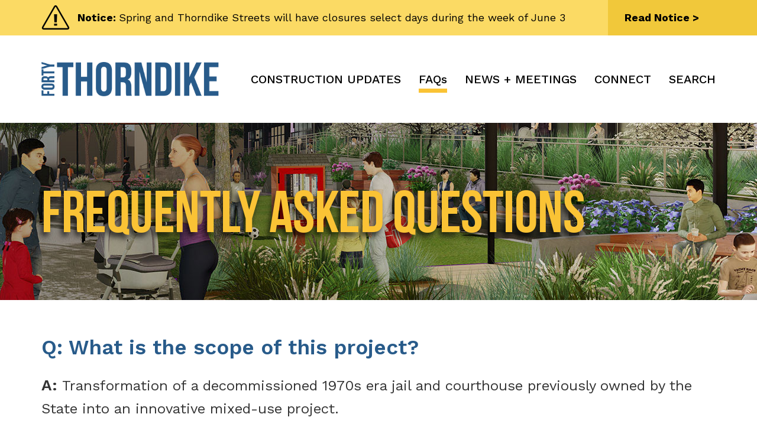

--- FILE ---
content_type: text/html; charset=UTF-8
request_url: https://www.thorndikeconstruction.com/faqs/
body_size: 9125
content:
<!DOCTYPE html>
<html lang="en-US">
<head>
<meta charset="UTF-8">
<meta name="viewport" content="width=device-width, initial-scale=1">
<link rel="profile" href="https://gmpg.org/xfn/11">
<title>Frequently Asked Questions &#8211; 40Thorndike</title>
<meta name='robots' content='max-image-preview:large' />
	<style>img:is([sizes="auto" i], [sizes^="auto," i]) { contain-intrinsic-size: 3000px 1500px }</style>
	<link rel='dns-prefetch' href='//fonts.googleapis.com' />
<script type="text/javascript">
/* <![CDATA[ */
window._wpemojiSettings = {"baseUrl":"https:\/\/s.w.org\/images\/core\/emoji\/16.0.1\/72x72\/","ext":".png","svgUrl":"https:\/\/s.w.org\/images\/core\/emoji\/16.0.1\/svg\/","svgExt":".svg","source":{"concatemoji":"https:\/\/www.thorndikeconstruction.com\/wp-includes\/js\/wp-emoji-release.min.js?ver=6.8.3"}};
/*! This file is auto-generated */
!function(s,n){var o,i,e;function c(e){try{var t={supportTests:e,timestamp:(new Date).valueOf()};sessionStorage.setItem(o,JSON.stringify(t))}catch(e){}}function p(e,t,n){e.clearRect(0,0,e.canvas.width,e.canvas.height),e.fillText(t,0,0);var t=new Uint32Array(e.getImageData(0,0,e.canvas.width,e.canvas.height).data),a=(e.clearRect(0,0,e.canvas.width,e.canvas.height),e.fillText(n,0,0),new Uint32Array(e.getImageData(0,0,e.canvas.width,e.canvas.height).data));return t.every(function(e,t){return e===a[t]})}function u(e,t){e.clearRect(0,0,e.canvas.width,e.canvas.height),e.fillText(t,0,0);for(var n=e.getImageData(16,16,1,1),a=0;a<n.data.length;a++)if(0!==n.data[a])return!1;return!0}function f(e,t,n,a){switch(t){case"flag":return n(e,"\ud83c\udff3\ufe0f\u200d\u26a7\ufe0f","\ud83c\udff3\ufe0f\u200b\u26a7\ufe0f")?!1:!n(e,"\ud83c\udde8\ud83c\uddf6","\ud83c\udde8\u200b\ud83c\uddf6")&&!n(e,"\ud83c\udff4\udb40\udc67\udb40\udc62\udb40\udc65\udb40\udc6e\udb40\udc67\udb40\udc7f","\ud83c\udff4\u200b\udb40\udc67\u200b\udb40\udc62\u200b\udb40\udc65\u200b\udb40\udc6e\u200b\udb40\udc67\u200b\udb40\udc7f");case"emoji":return!a(e,"\ud83e\udedf")}return!1}function g(e,t,n,a){var r="undefined"!=typeof WorkerGlobalScope&&self instanceof WorkerGlobalScope?new OffscreenCanvas(300,150):s.createElement("canvas"),o=r.getContext("2d",{willReadFrequently:!0}),i=(o.textBaseline="top",o.font="600 32px Arial",{});return e.forEach(function(e){i[e]=t(o,e,n,a)}),i}function t(e){var t=s.createElement("script");t.src=e,t.defer=!0,s.head.appendChild(t)}"undefined"!=typeof Promise&&(o="wpEmojiSettingsSupports",i=["flag","emoji"],n.supports={everything:!0,everythingExceptFlag:!0},e=new Promise(function(e){s.addEventListener("DOMContentLoaded",e,{once:!0})}),new Promise(function(t){var n=function(){try{var e=JSON.parse(sessionStorage.getItem(o));if("object"==typeof e&&"number"==typeof e.timestamp&&(new Date).valueOf()<e.timestamp+604800&&"object"==typeof e.supportTests)return e.supportTests}catch(e){}return null}();if(!n){if("undefined"!=typeof Worker&&"undefined"!=typeof OffscreenCanvas&&"undefined"!=typeof URL&&URL.createObjectURL&&"undefined"!=typeof Blob)try{var e="postMessage("+g.toString()+"("+[JSON.stringify(i),f.toString(),p.toString(),u.toString()].join(",")+"));",a=new Blob([e],{type:"text/javascript"}),r=new Worker(URL.createObjectURL(a),{name:"wpTestEmojiSupports"});return void(r.onmessage=function(e){c(n=e.data),r.terminate(),t(n)})}catch(e){}c(n=g(i,f,p,u))}t(n)}).then(function(e){for(var t in e)n.supports[t]=e[t],n.supports.everything=n.supports.everything&&n.supports[t],"flag"!==t&&(n.supports.everythingExceptFlag=n.supports.everythingExceptFlag&&n.supports[t]);n.supports.everythingExceptFlag=n.supports.everythingExceptFlag&&!n.supports.flag,n.DOMReady=!1,n.readyCallback=function(){n.DOMReady=!0}}).then(function(){return e}).then(function(){var e;n.supports.everything||(n.readyCallback(),(e=n.source||{}).concatemoji?t(e.concatemoji):e.wpemoji&&e.twemoji&&(t(e.twemoji),t(e.wpemoji)))}))}((window,document),window._wpemojiSettings);
/* ]]> */
</script>
<link rel='stylesheet' id='sbi_styles-css' href='https://www.thorndikeconstruction.com/wp-content/plugins/instagram-feed/css/sbi-styles.min.css?ver=6.10.0' type='text/css' media='all' />
<style id='wp-emoji-styles-inline-css' type='text/css'>

	img.wp-smiley, img.emoji {
		display: inline !important;
		border: none !important;
		box-shadow: none !important;
		height: 1em !important;
		width: 1em !important;
		margin: 0 0.07em !important;
		vertical-align: -0.1em !important;
		background: none !important;
		padding: 0 !important;
	}
</style>
<link rel='stylesheet' id='wp-block-library-css' href='https://www.thorndikeconstruction.com/wp-includes/css/dist/block-library/style.min.css?ver=6.8.3' type='text/css' media='all' />
<style id='classic-theme-styles-inline-css' type='text/css'>
/*! This file is auto-generated */
.wp-block-button__link{color:#fff;background-color:#32373c;border-radius:9999px;box-shadow:none;text-decoration:none;padding:calc(.667em + 2px) calc(1.333em + 2px);font-size:1.125em}.wp-block-file__button{background:#32373c;color:#fff;text-decoration:none}
</style>
<style id='global-styles-inline-css' type='text/css'>
:root{--wp--preset--aspect-ratio--square: 1;--wp--preset--aspect-ratio--4-3: 4/3;--wp--preset--aspect-ratio--3-4: 3/4;--wp--preset--aspect-ratio--3-2: 3/2;--wp--preset--aspect-ratio--2-3: 2/3;--wp--preset--aspect-ratio--16-9: 16/9;--wp--preset--aspect-ratio--9-16: 9/16;--wp--preset--color--black: #000000;--wp--preset--color--cyan-bluish-gray: #abb8c3;--wp--preset--color--white: #ffffff;--wp--preset--color--pale-pink: #f78da7;--wp--preset--color--vivid-red: #cf2e2e;--wp--preset--color--luminous-vivid-orange: #ff6900;--wp--preset--color--luminous-vivid-amber: #fcb900;--wp--preset--color--light-green-cyan: #7bdcb5;--wp--preset--color--vivid-green-cyan: #00d084;--wp--preset--color--pale-cyan-blue: #8ed1fc;--wp--preset--color--vivid-cyan-blue: #0693e3;--wp--preset--color--vivid-purple: #9b51e0;--wp--preset--gradient--vivid-cyan-blue-to-vivid-purple: linear-gradient(135deg,rgba(6,147,227,1) 0%,rgb(155,81,224) 100%);--wp--preset--gradient--light-green-cyan-to-vivid-green-cyan: linear-gradient(135deg,rgb(122,220,180) 0%,rgb(0,208,130) 100%);--wp--preset--gradient--luminous-vivid-amber-to-luminous-vivid-orange: linear-gradient(135deg,rgba(252,185,0,1) 0%,rgba(255,105,0,1) 100%);--wp--preset--gradient--luminous-vivid-orange-to-vivid-red: linear-gradient(135deg,rgba(255,105,0,1) 0%,rgb(207,46,46) 100%);--wp--preset--gradient--very-light-gray-to-cyan-bluish-gray: linear-gradient(135deg,rgb(238,238,238) 0%,rgb(169,184,195) 100%);--wp--preset--gradient--cool-to-warm-spectrum: linear-gradient(135deg,rgb(74,234,220) 0%,rgb(151,120,209) 20%,rgb(207,42,186) 40%,rgb(238,44,130) 60%,rgb(251,105,98) 80%,rgb(254,248,76) 100%);--wp--preset--gradient--blush-light-purple: linear-gradient(135deg,rgb(255,206,236) 0%,rgb(152,150,240) 100%);--wp--preset--gradient--blush-bordeaux: linear-gradient(135deg,rgb(254,205,165) 0%,rgb(254,45,45) 50%,rgb(107,0,62) 100%);--wp--preset--gradient--luminous-dusk: linear-gradient(135deg,rgb(255,203,112) 0%,rgb(199,81,192) 50%,rgb(65,88,208) 100%);--wp--preset--gradient--pale-ocean: linear-gradient(135deg,rgb(255,245,203) 0%,rgb(182,227,212) 50%,rgb(51,167,181) 100%);--wp--preset--gradient--electric-grass: linear-gradient(135deg,rgb(202,248,128) 0%,rgb(113,206,126) 100%);--wp--preset--gradient--midnight: linear-gradient(135deg,rgb(2,3,129) 0%,rgb(40,116,252) 100%);--wp--preset--font-size--small: 13px;--wp--preset--font-size--medium: 20px;--wp--preset--font-size--large: 36px;--wp--preset--font-size--x-large: 42px;--wp--preset--spacing--20: 0.44rem;--wp--preset--spacing--30: 0.67rem;--wp--preset--spacing--40: 1rem;--wp--preset--spacing--50: 1.5rem;--wp--preset--spacing--60: 2.25rem;--wp--preset--spacing--70: 3.38rem;--wp--preset--spacing--80: 5.06rem;--wp--preset--shadow--natural: 6px 6px 9px rgba(0, 0, 0, 0.2);--wp--preset--shadow--deep: 12px 12px 50px rgba(0, 0, 0, 0.4);--wp--preset--shadow--sharp: 6px 6px 0px rgba(0, 0, 0, 0.2);--wp--preset--shadow--outlined: 6px 6px 0px -3px rgba(255, 255, 255, 1), 6px 6px rgba(0, 0, 0, 1);--wp--preset--shadow--crisp: 6px 6px 0px rgba(0, 0, 0, 1);}:where(.is-layout-flex){gap: 0.5em;}:where(.is-layout-grid){gap: 0.5em;}body .is-layout-flex{display: flex;}.is-layout-flex{flex-wrap: wrap;align-items: center;}.is-layout-flex > :is(*, div){margin: 0;}body .is-layout-grid{display: grid;}.is-layout-grid > :is(*, div){margin: 0;}:where(.wp-block-columns.is-layout-flex){gap: 2em;}:where(.wp-block-columns.is-layout-grid){gap: 2em;}:where(.wp-block-post-template.is-layout-flex){gap: 1.25em;}:where(.wp-block-post-template.is-layout-grid){gap: 1.25em;}.has-black-color{color: var(--wp--preset--color--black) !important;}.has-cyan-bluish-gray-color{color: var(--wp--preset--color--cyan-bluish-gray) !important;}.has-white-color{color: var(--wp--preset--color--white) !important;}.has-pale-pink-color{color: var(--wp--preset--color--pale-pink) !important;}.has-vivid-red-color{color: var(--wp--preset--color--vivid-red) !important;}.has-luminous-vivid-orange-color{color: var(--wp--preset--color--luminous-vivid-orange) !important;}.has-luminous-vivid-amber-color{color: var(--wp--preset--color--luminous-vivid-amber) !important;}.has-light-green-cyan-color{color: var(--wp--preset--color--light-green-cyan) !important;}.has-vivid-green-cyan-color{color: var(--wp--preset--color--vivid-green-cyan) !important;}.has-pale-cyan-blue-color{color: var(--wp--preset--color--pale-cyan-blue) !important;}.has-vivid-cyan-blue-color{color: var(--wp--preset--color--vivid-cyan-blue) !important;}.has-vivid-purple-color{color: var(--wp--preset--color--vivid-purple) !important;}.has-black-background-color{background-color: var(--wp--preset--color--black) !important;}.has-cyan-bluish-gray-background-color{background-color: var(--wp--preset--color--cyan-bluish-gray) !important;}.has-white-background-color{background-color: var(--wp--preset--color--white) !important;}.has-pale-pink-background-color{background-color: var(--wp--preset--color--pale-pink) !important;}.has-vivid-red-background-color{background-color: var(--wp--preset--color--vivid-red) !important;}.has-luminous-vivid-orange-background-color{background-color: var(--wp--preset--color--luminous-vivid-orange) !important;}.has-luminous-vivid-amber-background-color{background-color: var(--wp--preset--color--luminous-vivid-amber) !important;}.has-light-green-cyan-background-color{background-color: var(--wp--preset--color--light-green-cyan) !important;}.has-vivid-green-cyan-background-color{background-color: var(--wp--preset--color--vivid-green-cyan) !important;}.has-pale-cyan-blue-background-color{background-color: var(--wp--preset--color--pale-cyan-blue) !important;}.has-vivid-cyan-blue-background-color{background-color: var(--wp--preset--color--vivid-cyan-blue) !important;}.has-vivid-purple-background-color{background-color: var(--wp--preset--color--vivid-purple) !important;}.has-black-border-color{border-color: var(--wp--preset--color--black) !important;}.has-cyan-bluish-gray-border-color{border-color: var(--wp--preset--color--cyan-bluish-gray) !important;}.has-white-border-color{border-color: var(--wp--preset--color--white) !important;}.has-pale-pink-border-color{border-color: var(--wp--preset--color--pale-pink) !important;}.has-vivid-red-border-color{border-color: var(--wp--preset--color--vivid-red) !important;}.has-luminous-vivid-orange-border-color{border-color: var(--wp--preset--color--luminous-vivid-orange) !important;}.has-luminous-vivid-amber-border-color{border-color: var(--wp--preset--color--luminous-vivid-amber) !important;}.has-light-green-cyan-border-color{border-color: var(--wp--preset--color--light-green-cyan) !important;}.has-vivid-green-cyan-border-color{border-color: var(--wp--preset--color--vivid-green-cyan) !important;}.has-pale-cyan-blue-border-color{border-color: var(--wp--preset--color--pale-cyan-blue) !important;}.has-vivid-cyan-blue-border-color{border-color: var(--wp--preset--color--vivid-cyan-blue) !important;}.has-vivid-purple-border-color{border-color: var(--wp--preset--color--vivid-purple) !important;}.has-vivid-cyan-blue-to-vivid-purple-gradient-background{background: var(--wp--preset--gradient--vivid-cyan-blue-to-vivid-purple) !important;}.has-light-green-cyan-to-vivid-green-cyan-gradient-background{background: var(--wp--preset--gradient--light-green-cyan-to-vivid-green-cyan) !important;}.has-luminous-vivid-amber-to-luminous-vivid-orange-gradient-background{background: var(--wp--preset--gradient--luminous-vivid-amber-to-luminous-vivid-orange) !important;}.has-luminous-vivid-orange-to-vivid-red-gradient-background{background: var(--wp--preset--gradient--luminous-vivid-orange-to-vivid-red) !important;}.has-very-light-gray-to-cyan-bluish-gray-gradient-background{background: var(--wp--preset--gradient--very-light-gray-to-cyan-bluish-gray) !important;}.has-cool-to-warm-spectrum-gradient-background{background: var(--wp--preset--gradient--cool-to-warm-spectrum) !important;}.has-blush-light-purple-gradient-background{background: var(--wp--preset--gradient--blush-light-purple) !important;}.has-blush-bordeaux-gradient-background{background: var(--wp--preset--gradient--blush-bordeaux) !important;}.has-luminous-dusk-gradient-background{background: var(--wp--preset--gradient--luminous-dusk) !important;}.has-pale-ocean-gradient-background{background: var(--wp--preset--gradient--pale-ocean) !important;}.has-electric-grass-gradient-background{background: var(--wp--preset--gradient--electric-grass) !important;}.has-midnight-gradient-background{background: var(--wp--preset--gradient--midnight) !important;}.has-small-font-size{font-size: var(--wp--preset--font-size--small) !important;}.has-medium-font-size{font-size: var(--wp--preset--font-size--medium) !important;}.has-large-font-size{font-size: var(--wp--preset--font-size--large) !important;}.has-x-large-font-size{font-size: var(--wp--preset--font-size--x-large) !important;}
:where(.wp-block-post-template.is-layout-flex){gap: 1.25em;}:where(.wp-block-post-template.is-layout-grid){gap: 1.25em;}
:where(.wp-block-columns.is-layout-flex){gap: 2em;}:where(.wp-block-columns.is-layout-grid){gap: 2em;}
:root :where(.wp-block-pullquote){font-size: 1.5em;line-height: 1.6;}
</style>
<link rel='stylesheet' id='wp-components-css' href='https://www.thorndikeconstruction.com/wp-includes/css/dist/components/style.min.css?ver=6.8.3' type='text/css' media='all' />
<link rel='stylesheet' id='godaddy-styles-css' href='https://www.thorndikeconstruction.com/wp-content/mu-plugins/vendor/wpex/godaddy-launch/includes/Dependencies/GoDaddy/Styles/build/latest.css?ver=2.0.2' type='text/css' media='all' />
<link rel='stylesheet' id='google-fonts-css' href='https://fonts.googleapis.com/css2?family=Work+Sans%3Awght%40300%3B400%3B500%3B600%3B700&#038;display=swap&#038;ver=6.8.3' type='text/css' media='all' />
<link rel='stylesheet' id='styles-css' href='https://www.thorndikeconstruction.com/wp-content/themes/thorndike/assets/css/style.css?ver=1.0.26' type='text/css' media='all' />
<script type="text/javascript" src="https://www.thorndikeconstruction.com/wp-includes/js/jquery/jquery.min.js?ver=3.7.1" id="jquery-core-js"></script>
<script type="text/javascript" src="https://www.thorndikeconstruction.com/wp-includes/js/jquery/jquery-migrate.min.js?ver=3.4.1" id="jquery-migrate-js"></script>
<link rel="https://api.w.org/" href="https://www.thorndikeconstruction.com/wp-json/" /><link rel="alternate" title="JSON" type="application/json" href="https://www.thorndikeconstruction.com/wp-json/wp/v2/pages/27" /><link rel="EditURI" type="application/rsd+xml" title="RSD" href="https://www.thorndikeconstruction.com/xmlrpc.php?rsd" />
<meta name="generator" content="WordPress 6.8.3" />
<link rel="canonical" href="https://www.thorndikeconstruction.com/faqs/" />
<link rel='shortlink' href='https://www.thorndikeconstruction.com/?p=27' />
<link rel="alternate" title="oEmbed (JSON)" type="application/json+oembed" href="https://www.thorndikeconstruction.com/wp-json/oembed/1.0/embed?url=https%3A%2F%2Fwww.thorndikeconstruction.com%2Ffaqs%2F" />
<link rel="alternate" title="oEmbed (XML)" type="text/xml+oembed" href="https://www.thorndikeconstruction.com/wp-json/oembed/1.0/embed?url=https%3A%2F%2Fwww.thorndikeconstruction.com%2Ffaqs%2F&#038;format=xml" />

		<!-- GA Google Analytics @ https://m0n.co/ga -->
		<script>
			(function(i,s,o,g,r,a,m){i['GoogleAnalyticsObject']=r;i[r]=i[r]||function(){
			(i[r].q=i[r].q||[]).push(arguments)},i[r].l=1*new Date();a=s.createElement(o),
			m=s.getElementsByTagName(o)[0];a.async=1;a.src=g;m.parentNode.insertBefore(a,m)
			})(window,document,'script','https://www.google-analytics.com/analytics.js','ga');
			ga('create', 'UA-171530433-1', 'auto');
			ga('send', 'pageview');
		</script>

	<link rel="apple-touch-icon" sizes="180x180" href="/wp-content/uploads/fbrfg/apple-touch-icon.png">
<link rel="icon" type="image/png" sizes="32x32" href="/wp-content/uploads/fbrfg/favicon-32x32.png">
<link rel="icon" type="image/png" sizes="16x16" href="/wp-content/uploads/fbrfg/favicon-16x16.png">
<link rel="manifest" href="/wp-content/uploads/fbrfg/site.webmanifest">
<link rel="mask-icon" href="/wp-content/uploads/fbrfg/safari-pinned-tab.svg" color="#5bbad5">
<link rel="shortcut icon" href="/wp-content/uploads/fbrfg/favicon.ico">
<meta name="msapplication-TileColor" content="#da532c">
<meta name="msapplication-config" content="/wp-content/uploads/fbrfg/browserconfig.xml">
<meta name="theme-color" content="#ffffff">		<style type="text/css" id="wp-custom-css">
			.swiper-slide-active .timeline-tab {
    border-color: #285b8a;
    color: #285b8a;
    font-weight: 700;
}
.swiper-slide-active .timeline-tab:before {
    border-color: #285b8a;
}

.timeline-tab._active:before {
    border-color: #e2e2e2;
}
.timeline-tab._active {
    border-color: #e2e2e2;
    color: #285b8a;
    font-weight: 500;
}
.swiper-slide-active ._active {
    border-color: #285b8a;
    color: #285b8a;
    font-weight: 700;
}
.swiper-slide-active ._active:before {
    border-color: #285b8a;
}
.top-tl-slider:before {
    content: '';
    width: 100%;
    height: 7px;
    background-color: #285b8a;
    position: absolute;
    bottom: 5px;
}
		</style>
		</head>
<body data-rsssl=1 class="wp-singular page-template page-template-template-faq page-template-template-faq-php page page-id-27 wp-theme-thorndike">
			<div class="top-alert _yellow" data-alert-level="yellow">
		<div class="container">
			<div class="top-alert__wrap">
				<div class="top-alert__icon"></div>
				<div class="top-alert__text">
					<span>
													<b>Notice: </b>
												Spring and Thorndike Streets will have closures select days during the week of June 3					</span>
				</div>
				<a href="https://www.thorndikeconstruction.com/construction-updates/" class="top-alert__link">
					<span>
						Read Notice >
					</span>
				</a>
			</div>
		</div>
	</div>
	<div class="content">
		<header class="header">
			<div class="container">
				<div class="header__wrap">
					<div class="header__logo"><div class="logo">
	<a href="https://www.thorndikeconstruction.com/">
		<img src="https://www.thorndikeconstruction.com/wp-content/themes/thorndike/assets/img/logo.png" alt="40Thorndike" />
	</a>
</div>
</div>
					<div class="header__menu">
						<div class="butter-menu__wrap header-menu">
							<div class="butter-menu__header">
								<div class="butter-menu__close"><span>Close</span> <span class="icon-close"></span></div>
							</div>		
								<nav class="menu-main-menu-container"><ul id="menu-main-menu" class="main-menu"><li id="menu-item-49" class="menu-item menu-item-type-post_type menu-item-object-page menu-item-49"><a href="https://www.thorndikeconstruction.com/construction-updates/">CONSTRUCTION UPDATES</a></li>
<li id="menu-item-44" class="menu-item menu-item-type-post_type menu-item-object-page current-menu-item page_item page-item-27 current_page_item menu-item-44"><a href="https://www.thorndikeconstruction.com/faqs/" aria-current="page">FAQs</a></li>
<li id="menu-item-339" class="menu-item menu-item-type-post_type menu-item-object-page menu-item-339"><a href="https://www.thorndikeconstruction.com/news-meetings/">NEWS + MEETINGS</a></li>
<li id="menu-item-48" class="menu-item menu-item-type-post_type menu-item-object-page menu-item-48"><a href="https://www.thorndikeconstruction.com/connect/">CONNECT</a></li>
<li id="menu-item-140" class="menu-item menu-item-type-post_type menu-item-object-page menu-item-140"><a href="https://www.thorndikeconstruction.com/search/">SEARCH</a></li>
</ul></nav>						</div>
						<div id="butter-menu__toggle" class="header__mobile-toggle">
							<span class="icon-menu"></span>
						</div>
					</div>
				</div>
			</div>
		</header><div class="subheader" style="background-image: url( https://www.thorndikeconstruction.com/wp-content/uploads/2020/05/Header-FAQs-Sring-St_20200518.jpg );">
	<div class="container">
		<div class="subheader__wrap">
			<h1 class="subheader__title">Frequently Asked Questions</h1>
		</div>
	</div>
</div>
<div class="section">
	<div class="container">
		<div class="faq-list">
												<div data-hash-id="1" class="faq-list__item">
						<div class="faq-item">
							<div class="faq-item__header">
								<h2 class="title _md-2 _light-blue">Q: What is the scope of this project? </h2>
							</div>
							<div class="faq-item__body"><p>Transformation of a decommissioned 1970s era jail and courthouse previously owned by the State into an innovative mixed-use project.</p>
</div>
						</div>
						
					</div>
									<div data-hash-id="2" class="faq-list__item">
						<div class="faq-item">
							<div class="faq-item__header">
								<h2 class="title _md-2 _light-blue">Q: What will be the final use of the new buildings? </h2>
							</div>
							<div class="faq-item__body"><p>Mixed use, including: 409,000 sf of office/R&amp;D space, 48 units of affordable rental housing, ground floor retail, childcare and community space.</p>
</div>
						</div>
						
					</div>
									<div data-hash-id="3" class="faq-list__item">
						<div class="faq-item">
							<div class="faq-item__header">
								<h2 class="title _md-2 _light-blue">Q: What are the construction work hours for the project? </h2>
							</div>
							<div class="faq-item__body"><p>The City of Cambridge Noise Ordinance specifies that construction work is permitted to be performed between 7:00 AM and 6:00 PM on weekdays and between 9:00 AM and 6:00 PM on Saturdays; however, construction activities are typically completed by approximately 4:00 PM each day. It should be noted that there may be times when certain construction activities continue past these normal working hours due to safety reasons or the nature of the specific construction means and methods being used (e.g. large concrete placements). Proper City permits and approvals will be obtained and advanced notice will be provided in cases when construction activities need to extend beyond the normal working hours.</p>
</div>
						</div>
						
					</div>
									<div data-hash-id="4" class="faq-list__item">
						<div class="faq-item">
							<div class="faq-item__header">
								<h2 class="title _md-2 _light-blue">Q: How will impacts to the surrounding community be addressed during the construction? </h2>
							</div>
							<div class="faq-item__body"><p>We have implemented a comprehensive construction mitigation program that aims to minimize or eliminate negative impacts to the surrounding abutters, the City, and community, while allowing for an efficient approach to the construction work.</p>
</div>
						</div>
						
					</div>
									<div data-hash-id="5" class="faq-list__item">
						<div class="faq-item">
							<div class="faq-item__header">
								<h2 class="title _md-2 _light-blue">Q: How can I find out more information about the project? </h2>
							</div>
							<div class="faq-item__body"><p>This website will be updated regularly with project information including construction notices, schedule information, project contact information and regular updates. There will also be a project information board installed on the site.</p>
</div>
						</div>
						
					</div>
									<div data-hash-id="6" class="faq-list__item">
						<div class="faq-item">
							<div class="faq-item__header">
								<h2 class="title _md-2 _light-blue">Q: Who can I contact if I have a question or concern during the construction? </h2>
							</div>
							<div class="faq-item__body"><p>Please contact us by email at construction@fortythorndike.com or by phone at (617) 520-4983 with questions or concerns. We will make every effort to return your call or email within one business day.</p>
</div>
						</div>
						
					</div>
									<div data-hash-id="7" class="faq-list__item">
						<div class="faq-item">
							<div class="faq-item__header">
								<h2 class="title _md-2 _light-blue">Q: How will noise be managed during construction? </h2>
							</div>
							<div class="faq-item__body"><p>The City of Cambridge has strict requirements regarding noise level allowed by construction activity. The project will meet or exceed these requirements. Furthermore, all reasonable efforts will be made to limit the amount of noise generated from the site and equipment will be monitored for noise level.</p>
</div>
						</div>
						
					</div>
									<div data-hash-id="8" class="faq-list__item">
						<div class="faq-item">
							<div class="faq-item__header">
								<h2 class="title _md-2 _light-blue">Q: How will dust be managed during construction? </h2>
							</div>
							<div class="faq-item__body"><p>The project will meet or exceed federal, state, and City regulatory standards concerning dust control. Techniques include water applications to the ground surfaces and materials, covering of soil and material stockpiles, and the use of street sweepers and wheel washes.<span class="Apple-converted-space">  </span>To ensure the effectiveness of these measures, ambient air testing will be employed to measure airborne particulates.</p>
</div>
						</div>
						
					</div>
									<div data-hash-id="9" class="faq-list__item">
						<div class="faq-item">
							<div class="faq-item__header">
								<h2 class="title _md-2 _light-blue">Q: How will odors be managed during construction? 
</h2>
							</div>
							<div class="faq-item__body"><p>The project will meet or exceed federal, state, and City of Cambridge regulatory standards concerning odor control. Most equipment being used on the project will have retrofitted emission control devices installed on engines to reduce diesel emissions. In addition, every effort will be made to minimize truck idling.</p>
</div>
						</div>
						
					</div>
									<div data-hash-id="10" class="faq-list__item">
						<div class="faq-item">
							<div class="faq-item__header">
								<h2 class="title _md-2 _light-blue">Q: Will the construction result in increased rodent activity in the neighborhood? 
</h2>
							</div>
							<div class="faq-item__body"><p>The project has a comprehensive rodent control and monitoring program in accordance with City regulations. Strict waste management protocols ensure rodent food sources will be minimized.</p>
</div>
						</div>
						
					</div>
									<div data-hash-id="11" class="faq-list__item">
						<div class="faq-item">
							<div class="faq-item__header">
								<h2 class="title _md-2 _light-blue">Q: Will the construction work impact vehicle and pedestrian traffic in the surrounding areas? </h2>
							</div>
							<div class="faq-item__body"><p>Traffic management plans will be developed and implemented during any construction activity that may impact the surrounding public ways. This will involve the use of signage, barriers, and pedestrian and vehicle detours. All modified traffic conditions will meet ADA accessibility standards and police details will be used when necessary to ensure public safety. Applicable permits and approvals will be obtained and the community will be notified prior to making any modifications to parking, streets, or sidewalks.</p>
</div>
						</div>
						
					</div>
									<div data-hash-id="12" class="faq-list__item">
						<div class="faq-item">
							<div class="faq-item__header">
								<h2 class="title _md-2 _light-blue">Q: Does the site contain any contamination or hazardous materials? 
</h2>
							</div>
							<div class="faq-item__body"><p>Because the existing building was constructed in the 1970s, there is prevalence of asbestos-containing building materials that must be remediated. The project team includes highly experienced environmental remediation experts. The project benefits from continual communication and collaboration with Cambridge Fire Department, Cambridge Public Health, and the Massachusetts Department of Environmental Protection. The building is secure and poses no public health threat.<span class="Apple-converted-space"> </span></p>
</div>
						</div>
						
					</div>
									<div data-hash-id="13" class="faq-list__item">
						<div class="faq-item">
							<div class="faq-item__header">
								<h2 class="title _md-2 _light-blue">Q: Will resident street parking be affected? </h2>
							</div>
							<div class="faq-item__body"><p>The project is committed to minimizing any and all impacts to residents. For the duration of construction, the project will work hand in hand with the Department of Public Works on construction staging, which might include impacts to some street parking around the site. As construction staging progresses, the project will communicate regularly and pre-emptively with residents on any potential parking impacts.</p>
</div>
						</div>
						
					</div>
									<div data-hash-id="14" class="faq-list__item">
						<div class="faq-item">
							<div class="faq-item__header">
								<h2 class="title _md-2 _light-blue">Q: When work resumes, who will manage project safety and COVID-specific protocols and procedures? </h2>
							</div>
							<div class="faq-item__body"><p>The project’s general contractor, John Moriarty and Associates (JMA), will be responsible for the health and safety guidelines for the project and all of the trade workers. JMA has developed a robust safety program that includes current best practices in conformance with OSHA, State and Local guidelines. Those guidelines include:</p>
<ul>
<li>Regular safety meetings.</li>
<li>Pre-work health screenings.</li>
<li>Limiting the numbers of workers in a single area.</li>
<li>Requiring delivery drivers to stay in their vehicles.</li>
<li>Self-quarantine provisions and documentation required to resume work.</li>
<li>Daily workplace cleaning and equipment sanitizing.</li>
<li>Increased hand washing and restrooms facilities.</li>
<li>Use of personal protection equipment where and when warranted, or required</li>
</ul>
<p>In addition to these examples, the safety program will continue to adapt to the latest regulatory requirements and industry practice.</p>
</div>
						</div>
						
					</div>
									<div data-hash-id="15" class="faq-list__item">
						<div class="faq-item">
							<div class="faq-item__header">
								<h2 class="title _md-2 _light-blue">Q: Does the presence of construction trade workers in the neighborhood present a COVID-19 health concern for residents? </h2>
							</div>
							<div class="faq-item__body"><p>We do not believe that the presence of workers will present a health and safety concerns for residents. All project workers will be subject daily health screening and prescriptive hygiene protocols.<span class="Apple-converted-space">  </span>Workers will be subject to the City of Cambridge face mask requirement and will wear a mask both on and off the project site.</p>
</div>
						</div>
						
					</div>
									</div>
		<div class="contact-list">
												<div class="contact-list__row">
						<div class="contact-list__icon">
							<span class="icon-mail"></span>
						</div>
						<div class="contact-list__body">
							<div class="contact-list__title">Do you have a construction related questions? Please email:</div>
														<a href="mailto:construction@fortythorndike.com,duong.huynh@lmp.com">construction@fortythorndike.com</a>
						</div>
						
					</div>
					
									</div>
	</div>
	
</div>
</div> <!-- .content -->
<footer class="footer">
	<div class="container">
		<div class="footer__wrap">
			<div class="footer__text"><p><img loading="lazy" decoding="async" class="alignnone wp-image-472 size-full" src="https://www.thorndikeconstruction.com/wp-content/uploads/2020/06/footer-logo.png" alt="" width="236" height="43" /></p>
<p>©2022 Leggat McCall Properties<small></small></p>
<p><a href="mailto:construction@fortythorndike.com,duong.huynh@lmp.com">construction@fortythorndike.com</a><br />
<a href="mailto:info@fortythorndike.com">info@fortythorndike.com</a></p>
</div>
			<div class="footer__widget">
				<div class="gtranslate_wrapper" id="gt-wrapper-60323426"></div>			</div>
		</div>
		
	</div>	
</footer>
<script type="speculationrules">
{"prefetch":[{"source":"document","where":{"and":[{"href_matches":"\/*"},{"not":{"href_matches":["\/wp-*.php","\/wp-admin\/*","\/wp-content\/uploads\/*","\/wp-content\/*","\/wp-content\/plugins\/*","\/wp-content\/themes\/thorndike\/*","\/*\\?(.+)"]}},{"not":{"selector_matches":"a[rel~=\"nofollow\"]"}},{"not":{"selector_matches":".no-prefetch, .no-prefetch a"}}]},"eagerness":"conservative"}]}
</script>
<!-- Instagram Feed JS -->
<script type="text/javascript">
var sbiajaxurl = "https://www.thorndikeconstruction.com/wp-admin/admin-ajax.php";
</script>
<script type="text/javascript" src="https://www.thorndikeconstruction.com/wp-content/themes/thorndike/assets/js/custom-bootstrap.min.js?ver=1.0.26" id="custom-bootstrap-js"></script>
<script type="text/javascript" src="https://www.thorndikeconstruction.com/wp-content/themes/thorndike/assets/js/swiper.min.js?ver=1.0.26" id="swiper-js"></script>
<script type="text/javascript" src="https://www.thorndikeconstruction.com/wp-content/themes/thorndike/assets/js/jquery.blueimp-gallery.min.js?ver=1.0.26" id="blueimp-gallery-js"></script>
<script type="text/javascript" src="https://www.thorndikeconstruction.com/wp-content/themes/thorndike/assets/js/vanillaTextMask.js?ver=1.0.26" id="vanillaTextMask-js"></script>
<script type="text/javascript" id="main-js-extra">
/* <![CDATA[ */
var myajax = {"url":"https:\/\/www.thorndikeconstruction.com\/wp-admin\/admin-ajax.php","last_alert_update":"1717182126"};
/* ]]> */
</script>
<script type="text/javascript" src="https://www.thorndikeconstruction.com/wp-content/themes/thorndike/assets/js/main.js?ver=1.0.26" id="main-js"></script>
<script type="text/javascript" id="gt_widget_script_60323426-js-before">
/* <![CDATA[ */
window.gtranslateSettings = /* document.write */ window.gtranslateSettings || {};window.gtranslateSettings['60323426'] = {"default_language":"en","languages":["en","es"],"url_structure":"none","flag_style":"2d","flag_size":24,"wrapper_selector":"#gt-wrapper-60323426","alt_flags":[],"switcher_open_direction":"top","switcher_horizontal_position":"inline","switcher_text_color":"#666","switcher_arrow_color":"#666","switcher_border_color":"#ccc","switcher_background_color":"#fff","switcher_background_shadow_color":"#efefef","switcher_background_hover_color":"#fff","dropdown_text_color":"#000","dropdown_hover_color":"#fff","dropdown_background_color":"#eee","flags_location":"\/wp-content\/plugins\/gtranslate\/flags\/"};
/* ]]> */
</script><script src="https://www.thorndikeconstruction.com/wp-content/plugins/gtranslate/js/dwf.js?ver=6.8.3" data-no-optimize="1" data-no-minify="1" data-gt-orig-url="/faqs/" data-gt-orig-domain="www.thorndikeconstruction.com" data-gt-widget-id="60323426" defer></script></body>
</html>


--- FILE ---
content_type: text/html; charset=UTF-8
request_url: https://www.thorndikeconstruction.com/wp-admin/admin-ajax.php
body_size: -213
content:
1717182126

--- FILE ---
content_type: text/css
request_url: https://www.thorndikeconstruction.com/wp-content/themes/thorndike/assets/css/style.css?ver=1.0.26
body_size: 13146
content:
@charset "UTF-8";
/*! normalize.css v8.0.0 | MIT License | github.com/necolas/normalize.css */
html {
  line-height: 1.15;
  -webkit-text-size-adjust: 100%; }

body {
  margin: 0; }

h1 {
  font-size: 2em;
  margin: 0.67em 0; }

hr {
  box-sizing: content-box;
  height: 0;
  overflow: visible; }

pre {
  font-family: monospace, monospace;
  font-size: 1em; }

a {
  background-color: transparent; }

abbr[title] {
  border-bottom: none;
  text-decoration: underline;
  text-decoration: underline dotted; }

b, strong {
  font-weight: bolder; }

code, kbd, samp {
  font-family: monospace, monospace;
  font-size: 1em; }

small {
  font-size: 80%; }

sub, sup {
  font-size: 75%;
  line-height: 0;
  position: relative;
  vertical-align: baseline; }

sub {
  bottom: -0.25em; }

sup {
  top: -0.5em; }

img {
  border-style: none; }

button, input, optgroup, select, textarea {
  font-family: inherit;
  font-size: 100%;
  line-height: 1.15;
  margin: 0; }

button, input {
  overflow: visible; }

button, select {
  text-transform: none; }

button, [type="button"], [type="reset"], [type="submit"] {
  -webkit-appearance: button; }

button::-moz-focus-inner, [type="button"]::-moz-focus-inner, [type="reset"]::-moz-focus-inner, [type="submit"]::-moz-focus-inner {
  border-style: none;
  padding: 0; }

button:-moz-focusring, [type="button"]:-moz-focusring, [type="reset"]:-moz-focusring, [type="submit"]:-moz-focusring {
  outline: 1px dotted ButtonText; }

fieldset {
  padding: 0.35em 0.75em 0.625em; }

legend {
  box-sizing: border-box;
  color: inherit;
  display: table;
  max-width: 100%;
  padding: 0;
  white-space: normal; }

progress {
  vertical-align: baseline; }

textarea {
  overflow: auto; }

[type="checkbox"], [type="radio"] {
  box-sizing: border-box;
  padding: 0; }

[type="number"]::-webkit-inner-spin-button, [type="number"]::-webkit-outer-spin-button {
  height: auto; }

[type="search"] {
  -webkit-appearance: textfield;
  outline-offset: -2px; }
  [type="search"]::-webkit-search-decoration {
    -webkit-appearance: none; }

::-webkit-file-upload-button {
  -webkit-appearance: button;
  font: inherit; }

details {
  display: block; }

summary {
  display: list-item; }

template, [hidden] {
  display: none; }

/* =WordPress Core
-------------------------------------------------------------- */
.alignnone {
  margin: 5px 20px 20px 0; }

.aligncenter,
div.aligncenter {
  display: block;
  margin: 5px auto 5px auto; }

.alignright {
  float: right;
  margin: 5px 0 20px 20px; }

.alignleft {
  float: left;
  margin: 5px 20px 20px 0; }

a img.alignright {
  float: right;
  margin: 5px 0 20px 20px; }

a img.alignnone {
  margin: 5px 20px 20px 0; }

a img.alignleft {
  float: left;
  margin: 5px 20px 20px 0; }

a img.aligncenter {
  display: block;
  margin-left: auto;
  margin-right: auto; }

.wp-caption {
  background: #fff;
  border: 1px solid #f0f0f0;
  max-width: 96%;
  /* Image does not overflow the content area */
  padding: 5px 3px 10px;
  text-align: center; }

.wp-caption.alignnone {
  margin: 5px 20px 20px 0; }

.wp-caption.alignleft {
  margin: 5px 20px 20px 0; }

.wp-caption.alignright {
  margin: 5px 0 20px 20px; }

.wp-caption img {
  border: 0 none;
  height: auto;
  margin: 0;
  max-width: 98.5%;
  padding: 0;
  width: auto; }

.wp-caption p.wp-caption-text {
  font-size: 11px;
  line-height: 17px;
  margin: 0;
  padding: 0 4px 5px; }

/* Text meant only for screen readers. */
.screen-reader-text {
  border: 0;
  clip: rect(1px, 1px, 1px, 1px);
  clip-path: inset(50%);
  height: 1px;
  margin: -1px;
  overflow: hidden;
  padding: 0;
  position: absolute !important;
  width: 1px;
  word-wrap: normal !important;
  /* Many screen reader and browser combinations announce broken words as they would appear visually. */ }

.screen-reader-text:focus {
  background-color: #eee;
  clip: auto !important;
  clip-path: none;
  color: #444;
  display: block;
  font-size: 1em;
  height: auto;
  left: 5px;
  line-height: normal;
  padding: 15px 23px 14px;
  text-decoration: none;
  top: 5px;
  width: auto;
  z-index: 100000;
  /* Above WP toolbar. */ }

input, select, textarea {
  border-radius: 0; }

select {
  -webkit-appearance: none; }

input[type=search] {
  -webkit-appearance: none; }

img {
  max-width: 100%;
  height: auto; }

*, *:before, *:after {
  box-sizing: border-box; }

p:first-child {
  margin-top: 0; }

p:last-child {
  margin-bottom: 0; }

html, body {
  height: 100%; }

body {
  display: flex;
  flex-direction: column;
  overflow-x: hidden; }

.content {
  flex: 1 0 auto; }

.footer {
  flex-shrink: 0; }

@-webkit-keyframes ring {
  0% {
    -webkit-transform: rotateZ(0); }
  1% {
    -webkit-transform: rotateZ(30deg); }
  3% {
    -webkit-transform: rotateZ(-28deg); }
  5% {
    -webkit-transform: rotateZ(34deg); }
  7% {
    -webkit-transform: rotateZ(-32deg); }
  9% {
    -webkit-transform: rotateZ(30deg); }
  11% {
    -webkit-transform: rotateZ(-28deg); }
  13% {
    -webkit-transform: rotateZ(26deg); }
  15% {
    -webkit-transform: rotateZ(-24deg); }
  17% {
    -webkit-transform: rotateZ(22deg); }
  19% {
    -webkit-transform: rotateZ(-20deg); }
  21% {
    -webkit-transform: rotateZ(18deg); }
  23% {
    -webkit-transform: rotateZ(-16deg); }
  25% {
    -webkit-transform: rotateZ(14deg); }
  27% {
    -webkit-transform: rotateZ(-12deg); }
  29% {
    -webkit-transform: rotateZ(10deg); }
  31% {
    -webkit-transform: rotateZ(-8deg); }
  33% {
    -webkit-transform: rotateZ(6deg); }
  35% {
    -webkit-transform: rotateZ(-4deg); }
  37% {
    -webkit-transform: rotateZ(2deg); }
  39% {
    -webkit-transform: rotateZ(-1deg); }
  41% {
    -webkit-transform: rotateZ(1deg); }
  43% {
    -webkit-transform: rotateZ(0); }
  100% {
    -webkit-transform: rotateZ(0); } }

/**
 * Swiper 5.3.6
 * Most modern mobile touch slider and framework with hardware accelerated transitions
 * http://swiperjs.com
 *
 * Copyright 2014-2020 Vladimir Kharlampidi
 *
 * Released under the MIT License
 *
 * Released on: February 29, 2020
 */
@font-face {
  font-family: swiper-icons;
  src: url("data:application/font-woff;charset=utf-8;base64, [base64]//wADZ2x5ZgAAAywAAADMAAAD2MHtryVoZWFkAAABbAAAADAAAAA2E2+eoWhoZWEAAAGcAAAAHwAAACQC9gDzaG10eAAAAigAAAAZAAAArgJkABFsb2NhAAAC0AAAAFoAAABaFQAUGG1heHAAAAG8AAAAHwAAACAAcABAbmFtZQAAA/gAAAE5AAACXvFdBwlwb3N0AAAFNAAAAGIAAACE5s74hXjaY2BkYGAAYpf5Hu/j+W2+MnAzMYDAzaX6QjD6/4//Bxj5GA8AuRwMYGkAPywL13jaY2BkYGA88P8Agx4j+/8fQDYfA1AEBWgDAIB2BOoAeNpjYGRgYNBh4GdgYgABEMnIABJzYNADCQAACWgAsQB42mNgYfzCOIGBlYGB0YcxjYGBwR1Kf2WQZGhhYGBiYGVmgAFGBiQQkOaawtDAoMBQxXjg/wEGPcYDDA4wNUA2CCgwsAAAO4EL6gAAeNpj2M0gyAACqxgGNWBkZ2D4/wMA+xkDdgAAAHjaY2BgYGaAYBkGRgYQiAHyGMF8FgYHIM3DwMHABGQrMOgyWDLEM1T9/w8UBfEMgLzE////P/5//f/V/xv+r4eaAAeMbAxwIUYmIMHEgKYAYjUcsDAwsLKxc3BycfPw8jEQA/[base64]/uznmfPFBNODM2K7MTQ45YEAZqGP81AmGGcF3iPqOop0r1SPTaTbVkfUe4HXj97wYE+yNwWYxwWu4v1ugWHgo3S1XdZEVqWM7ET0cfnLGxWfkgR42o2PvWrDMBSFj/IHLaF0zKjRgdiVMwScNRAoWUoH78Y2icB/yIY09An6AH2Bdu/UB+yxopYshQiEvnvu0dURgDt8QeC8PDw7Fpji3fEA4z/PEJ6YOB5hKh4dj3EvXhxPqH/SKUY3rJ7srZ4FZnh1PMAtPhwP6fl2PMJMPDgeQ4rY8YT6Gzao0eAEA409DuggmTnFnOcSCiEiLMgxCiTI6Cq5DZUd3Qmp10vO0LaLTd2cjN4fOumlc7lUYbSQcZFkutRG7g6JKZKy0RmdLY680CDnEJ+UMkpFFe1RN7nxdVpXrC4aTtnaurOnYercZg2YVmLN/d/gczfEimrE/fs/bOuq29Zmn8tloORaXgZgGa78yO9/cnXm2BpaGvq25Dv9S4E9+5SIc9PqupJKhYFSSl47+Qcr1mYNAAAAeNptw0cKwkAAAMDZJA8Q7OUJvkLsPfZ6zFVERPy8qHh2YER+3i/BP83vIBLLySsoKimrqKqpa2hp6+jq6RsYGhmbmJqZSy0sraxtbO3sHRydnEMU4uR6yx7JJXveP7WrDycAAAAAAAH//wACeNpjYGRgYOABYhkgZgJCZgZNBkYGLQZtIJsFLMYAAAw3ALgAeNolizEKgDAQBCchRbC2sFER0YD6qVQiBCv/H9ezGI6Z5XBAw8CBK/m5iQQVauVbXLnOrMZv2oLdKFa8Pjuru2hJzGabmOSLzNMzvutpB3N42mNgZGBg4GKQYzBhYMxJLMlj4GBgAYow/P/PAJJhLM6sSoWKfWCAAwDAjgbRAAB42mNgYGBkAIIbCZo5IPrmUn0hGA0AO8EFTQAA") format("woff");
  font-weight: 400;
  font-style: normal; }

:root {
  --swiper-theme-color:#007aff; }

.swiper-container {
  margin-left: auto;
  margin-right: auto;
  position: relative;
  overflow: hidden;
  list-style: none;
  padding: 0;
  z-index: 1; }

.swiper-container-vertical > .swiper-wrapper {
  flex-direction: column; }

.swiper-wrapper {
  position: relative;
  width: 100%;
  height: 100%;
  z-index: 1;
  display: flex;
  transition-property: transform;
  box-sizing: content-box; }

.swiper-container-android .swiper-slide, .swiper-wrapper {
  transform: translate3d(0px, 0, 0); }

.swiper-container-multirow > .swiper-wrapper {
  flex-wrap: wrap; }

.swiper-container-multirow-column > .swiper-wrapper {
  flex-wrap: wrap;
  flex-direction: column; }

.swiper-container-free-mode > .swiper-wrapper {
  transition-timing-function: ease-out;
  margin: 0 auto; }

.swiper-slide {
  flex-shrink: 0;
  width: 100%;
  height: 100%;
  position: relative;
  transition-property: transform; }

.swiper-slide-invisible-blank {
  visibility: hidden; }

.swiper-container-autoheight, .swiper-container-autoheight .swiper-slide {
  height: auto; }

.swiper-container-autoheight .swiper-wrapper {
  align-items: flex-start;
  transition-property: transform,height; }

.swiper-container-3d {
  perspective: 1200px; }

.swiper-container-3d .swiper-cube-shadow, .swiper-container-3d .swiper-slide, .swiper-container-3d .swiper-slide-shadow-bottom, .swiper-container-3d .swiper-slide-shadow-left, .swiper-container-3d .swiper-slide-shadow-right, .swiper-container-3d .swiper-slide-shadow-top, .swiper-container-3d .swiper-wrapper {
  transform-style: preserve-3d; }

.swiper-container-3d .swiper-slide-shadow-bottom, .swiper-container-3d .swiper-slide-shadow-left, .swiper-container-3d .swiper-slide-shadow-right, .swiper-container-3d .swiper-slide-shadow-top {
  position: absolute;
  left: 0;
  top: 0;
  width: 100%;
  height: 100%;
  pointer-events: none;
  z-index: 10; }

.swiper-container-3d .swiper-slide-shadow-left {
  background-image: linear-gradient(to left, rgba(0, 0, 0, 0.5), rgba(0, 0, 0, 0)); }

.swiper-container-3d .swiper-slide-shadow-right {
  background-image: linear-gradient(to right, rgba(0, 0, 0, 0.5), rgba(0, 0, 0, 0)); }

.swiper-container-3d .swiper-slide-shadow-top {
  background-image: linear-gradient(to top, rgba(0, 0, 0, 0.5), rgba(0, 0, 0, 0)); }

.swiper-container-3d .swiper-slide-shadow-bottom {
  background-image: linear-gradient(to bottom, rgba(0, 0, 0, 0.5), rgba(0, 0, 0, 0)); }

.swiper-container-css-mode > .swiper-wrapper {
  overflow: auto;
  scrollbar-width: none;
  -ms-overflow-style: none; }

.swiper-container-css-mode > .swiper-wrapper::-webkit-scrollbar {
  display: none; }

.swiper-container-css-mode > .swiper-wrapper > .swiper-slide {
  scroll-snap-align: start start; }

.swiper-container-horizontal.swiper-container-css-mode > .swiper-wrapper {
  scroll-snap-type: x mandatory; }

.swiper-container-vertical.swiper-container-css-mode > .swiper-wrapper {
  scroll-snap-type: y mandatory; }

:root {
  --swiper-navigation-size:44px; }

.swiper-button-next, .swiper-button-prev {
  position: absolute;
  top: 50%;
  width: calc(var(--swiper-navigation-size)/ 44 * 27);
  height: var(--swiper-navigation-size);
  margin-top: calc(-1 * var(--swiper-navigation-size)/ 2);
  z-index: 10;
  cursor: pointer;
  display: flex;
  align-items: center;
  justify-content: center;
  color: var(--swiper-navigation-color, var(--swiper-theme-color)); }

.swiper-button-next.swiper-button-disabled, .swiper-button-prev.swiper-button-disabled {
  opacity: .35;
  cursor: auto;
  pointer-events: none; }

.swiper-button-next:after, .swiper-button-prev:after {
  font-family: swiper-icons;
  font-size: var(--swiper-navigation-size);
  text-transform: none !important;
  letter-spacing: 0;
  text-transform: none;
  font-variant: initial; }

.swiper-button-prev, .swiper-container-rtl .swiper-button-next {
  left: 10px;
  right: auto; }

.swiper-button-prev:after, .swiper-container-rtl .swiper-button-next:after {
  content: 'prev'; }

.swiper-button-next, .swiper-container-rtl .swiper-button-prev {
  right: 10px;
  left: auto; }

.swiper-button-next:after, .swiper-container-rtl .swiper-button-prev:after {
  content: 'next'; }

.swiper-button-next.swiper-button-white, .swiper-button-prev.swiper-button-white {
  --swiper-navigation-color:#ffffff; }

.swiper-button-next.swiper-button-black, .swiper-button-prev.swiper-button-black {
  --swiper-navigation-color:#000000; }

.swiper-button-lock {
  display: none; }

.swiper-pagination {
  position: absolute;
  text-align: center;
  transition: .3s opacity;
  transform: translate3d(0, 0, 0);
  z-index: 10; }

.swiper-pagination.swiper-pagination-hidden {
  opacity: 0; }

.swiper-container-horizontal > .swiper-pagination-bullets, .swiper-pagination-custom, .swiper-pagination-fraction {
  bottom: 10px;
  left: 0;
  width: 100%; }

.swiper-pagination-bullets-dynamic {
  overflow: hidden;
  font-size: 0; }

.swiper-pagination-bullets-dynamic .swiper-pagination-bullet {
  transform: scale(0.33);
  position: relative; }

.swiper-pagination-bullets-dynamic .swiper-pagination-bullet-active {
  transform: scale(1); }

.swiper-pagination-bullets-dynamic .swiper-pagination-bullet-active-main {
  transform: scale(1); }

.swiper-pagination-bullets-dynamic .swiper-pagination-bullet-active-prev {
  transform: scale(0.66); }

.swiper-pagination-bullets-dynamic .swiper-pagination-bullet-active-prev-prev {
  transform: scale(0.33); }

.swiper-pagination-bullets-dynamic .swiper-pagination-bullet-active-next {
  transform: scale(0.66); }

.swiper-pagination-bullets-dynamic .swiper-pagination-bullet-active-next-next {
  transform: scale(0.33); }

.swiper-pagination-bullet {
  width: 8px;
  height: 8px;
  display: inline-block;
  border-radius: 100%;
  background: #000;
  opacity: .2; }

button.swiper-pagination-bullet {
  border: none;
  margin: 0;
  padding: 0;
  box-shadow: none;
  -webkit-appearance: none;
  -moz-appearance: none;
  appearance: none; }

.swiper-pagination-clickable .swiper-pagination-bullet {
  cursor: pointer; }

.swiper-pagination-bullet-active {
  opacity: 1;
  background: var(--swiper-pagination-color, var(--swiper-theme-color)); }

.swiper-container-vertical > .swiper-pagination-bullets {
  right: 10px;
  top: 50%;
  transform: translate3d(0px, -50%, 0); }

.swiper-container-vertical > .swiper-pagination-bullets .swiper-pagination-bullet {
  margin: 6px 0;
  display: block; }

.swiper-container-vertical > .swiper-pagination-bullets.swiper-pagination-bullets-dynamic {
  top: 50%;
  transform: translateY(-50%);
  width: 8px; }

.swiper-container-vertical > .swiper-pagination-bullets.swiper-pagination-bullets-dynamic .swiper-pagination-bullet {
  display: inline-block;
  transition: .2s transform,.2s top; }

.swiper-container-horizontal > .swiper-pagination-bullets .swiper-pagination-bullet {
  margin: 0 4px; }

.swiper-container-horizontal > .swiper-pagination-bullets.swiper-pagination-bullets-dynamic {
  left: 50%;
  transform: translateX(-50%);
  white-space: nowrap; }

.swiper-container-horizontal > .swiper-pagination-bullets.swiper-pagination-bullets-dynamic .swiper-pagination-bullet {
  transition: .2s transform,.2s left; }

.swiper-container-horizontal.swiper-container-rtl > .swiper-pagination-bullets-dynamic .swiper-pagination-bullet {
  transition: .2s transform,.2s right; }

.swiper-pagination-progressbar {
  background: rgba(0, 0, 0, 0.25);
  position: absolute; }

.swiper-pagination-progressbar .swiper-pagination-progressbar-fill {
  background: var(--swiper-pagination-color, var(--swiper-theme-color));
  position: absolute;
  left: 0;
  top: 0;
  width: 100%;
  height: 100%;
  transform: scale(0);
  transform-origin: left top; }

.swiper-container-rtl .swiper-pagination-progressbar .swiper-pagination-progressbar-fill {
  transform-origin: right top; }

.swiper-container-horizontal > .swiper-pagination-progressbar, .swiper-container-vertical > .swiper-pagination-progressbar.swiper-pagination-progressbar-opposite {
  width: 100%;
  height: 4px;
  left: 0;
  top: 0; }

.swiper-container-horizontal > .swiper-pagination-progressbar.swiper-pagination-progressbar-opposite, .swiper-container-vertical > .swiper-pagination-progressbar {
  width: 4px;
  height: 100%;
  left: 0;
  top: 0; }

.swiper-pagination-white {
  --swiper-pagination-color:#ffffff; }

.swiper-pagination-black {
  --swiper-pagination-color:#000000; }

.swiper-pagination-lock {
  display: none; }

.swiper-scrollbar {
  border-radius: 10px;
  position: relative;
  -ms-touch-action: none;
  background: rgba(0, 0, 0, 0.1); }

.swiper-container-horizontal > .swiper-scrollbar {
  position: absolute;
  left: 1%;
  bottom: 3px;
  z-index: 50;
  height: 5px;
  width: 98%; }

.swiper-container-vertical > .swiper-scrollbar {
  position: absolute;
  right: 3px;
  top: 1%;
  z-index: 50;
  width: 5px;
  height: 98%; }

.swiper-scrollbar-drag {
  height: 100%;
  width: 100%;
  position: relative;
  background: rgba(0, 0, 0, 0.5);
  border-radius: 10px;
  left: 0;
  top: 0; }

.swiper-scrollbar-cursor-drag {
  cursor: move; }

.swiper-scrollbar-lock {
  display: none; }

.swiper-zoom-container {
  width: 100%;
  height: 100%;
  display: flex;
  justify-content: center;
  align-items: center;
  text-align: center; }

.swiper-zoom-container > canvas, .swiper-zoom-container > img, .swiper-zoom-container > svg {
  max-width: 100%;
  max-height: 100%;
  object-fit: contain; }

.swiper-slide-zoomed {
  cursor: move; }

.swiper-lazy-preloader {
  width: 42px;
  height: 42px;
  position: absolute;
  left: 50%;
  top: 50%;
  margin-left: -21px;
  margin-top: -21px;
  z-index: 10;
  transform-origin: 50%;
  animation: swiper-preloader-spin 1s infinite linear;
  box-sizing: border-box;
  border: 4px solid var(--swiper-preloader-color, var(--swiper-theme-color));
  border-radius: 50%;
  border-top-color: transparent; }

.swiper-lazy-preloader-white {
  --swiper-preloader-color:#fff; }

.swiper-lazy-preloader-black {
  --swiper-preloader-color:#000; }

@keyframes swiper-preloader-spin {
  100% {
    transform: rotate(360deg); } }

.swiper-container .swiper-notification {
  position: absolute;
  left: 0;
  top: 0;
  pointer-events: none;
  opacity: 0;
  z-index: -1000; }

.swiper-container-fade.swiper-container-free-mode .swiper-slide {
  transition-timing-function: ease-out; }

.swiper-container-fade .swiper-slide {
  pointer-events: none;
  transition-property: opacity; }

.swiper-container-fade .swiper-slide .swiper-slide {
  pointer-events: none; }

.swiper-container-fade .swiper-slide-active, .swiper-container-fade .swiper-slide-active .swiper-slide-active {
  pointer-events: auto; }

.swiper-container-cube {
  overflow: visible; }

.swiper-container-cube .swiper-slide {
  pointer-events: none;
  -webkit-backface-visibility: hidden;
  backface-visibility: hidden;
  z-index: 1;
  visibility: hidden;
  transform-origin: 0 0;
  width: 100%;
  height: 100%; }

.swiper-container-cube .swiper-slide .swiper-slide {
  pointer-events: none; }

.swiper-container-cube.swiper-container-rtl .swiper-slide {
  transform-origin: 100% 0; }

.swiper-container-cube .swiper-slide-active, .swiper-container-cube .swiper-slide-active .swiper-slide-active {
  pointer-events: auto; }

.swiper-container-cube .swiper-slide-active, .swiper-container-cube .swiper-slide-next, .swiper-container-cube .swiper-slide-next + .swiper-slide, .swiper-container-cube .swiper-slide-prev {
  pointer-events: auto;
  visibility: visible; }

.swiper-container-cube .swiper-slide-shadow-bottom, .swiper-container-cube .swiper-slide-shadow-left, .swiper-container-cube .swiper-slide-shadow-right, .swiper-container-cube .swiper-slide-shadow-top {
  z-index: 0;
  -webkit-backface-visibility: hidden;
  backface-visibility: hidden; }

.swiper-container-cube .swiper-cube-shadow {
  position: absolute;
  left: 0;
  bottom: 0px;
  width: 100%;
  height: 100%;
  background: #000;
  opacity: .6;
  -webkit-filter: blur(50px);
  filter: blur(50px);
  z-index: 0; }

.swiper-container-flip {
  overflow: visible; }

.swiper-container-flip .swiper-slide {
  pointer-events: none;
  -webkit-backface-visibility: hidden;
  backface-visibility: hidden;
  z-index: 1; }

.swiper-container-flip .swiper-slide .swiper-slide {
  pointer-events: none; }

.swiper-container-flip .swiper-slide-active, .swiper-container-flip .swiper-slide-active .swiper-slide-active {
  pointer-events: auto; }

.swiper-container-flip .swiper-slide-shadow-bottom, .swiper-container-flip .swiper-slide-shadow-left, .swiper-container-flip .swiper-slide-shadow-right, .swiper-container-flip .swiper-slide-shadow-top {
  z-index: 0;
  -webkit-backface-visibility: hidden;
  backface-visibility: hidden; }

@font-face {
  font-family: 'Bebas Neue';
  src: url("../font/bebasneue-bold-webfont.woff2") format("woff2"), url("../font/bebasneue-bold-webfont.woff") format("woff");
  font-weight: 700;
  font-style: normal; }

@font-face {
  font-family: 'Bebas Neue';
  src: url("../font/bebasneue-book-webfont.woff2") format("woff2"), url("../font/bebasneue-book-webfont.woff") format("woff");
  font-weight: 350;
  font-style: normal; }

@font-face {
  font-family: 'Bebas Neue';
  src: url("../font/bebasneue-light-webfont.woff2") format("woff2"), url("../font/bebasneue-light-webfont.woff") format("woff");
  font-style: normal;
  font-weight: 300; }

@font-face {
  font-family: 'Bebas Neue';
  src: url("../font/bebasneue-regular-webfont.woff2") format("woff2"), url("../font/bebasneue-regular-webfont.woff") format("woff");
  font-style: normal;
  font-weight: 400; }

@font-face {
  font-family: 'bebas_neuethin';
  src: url("bebasneue-thin-webfont.woff2") format("woff2"), url("bebasneue-thin-webfont.woff") format("woff");
  font-weight: normal;
  font-style: normal; }

@font-face {
  font-family: 'fontello';
  src: url("../font/fontello.eot?74601935");
  src: url("../font/fontello.eot?74601935#iefix") format("embedded-opentype"), url("../font/fontello.woff2?74601935") format("woff2"), url("../font/fontello.woff?74601935") format("woff"), url("../font/fontello.ttf?74601935") format("truetype"), url("../font/fontello.svg?74601935#fontello") format("svg");
  font-weight: normal;
  font-style: normal; }

/* Chrome hack: SVG is rendered more smooth in Windozze. 100% magic, uncomment if you need it. */
/* Note, that will break hinting! In other OS-es font will be not as sharp as it could be */
/*
@media screen and (-webkit-min-device-pixel-ratio:0) {
  @font-face {
    font-family: 'fontello';
    src: url('../font/fontello.svg?74601935#fontello') format('svg');
  }
}
*/
[class^="icon-"]:before, .wpcf7-checkbox input + span:after, [class*=" icon-"]:before {
  font-family: "fontello";
  font-style: normal;
  font-weight: normal;
  speak: none;
  display: inline-block;
  text-decoration: inherit;
  width: 1em;
  margin-right: .2em;
  text-align: center;
  /* opacity: .8; */
  /* For safety - reset parent styles, that can break glyph codes*/
  font-variant: normal;
  text-transform: none;
  /* fix buttons height, for twitter bootstrap */
  line-height: 1em;
  /* Animation center compensation - margins should be symmetric */
  /* remove if not needed */
  margin-left: .2em;
  /* you can be more comfortable with increased icons size */
  /* font-size: 120%; */
  /* Font smoothing. That was taken from TWBS */
  -webkit-font-smoothing: antialiased;
  -moz-osx-font-smoothing: grayscale;
  /* Uncomment for 3D effect */
  /* text-shadow: 1px 1px 1px rgba(127, 127, 127, 0.3); */ }

.icon-ok:before, .wpcf7-checkbox input + span:after {
  content: '\e800'; }

/* '' */
.icon-right-big:before {
  content: '\e801'; }

/* '' */
.icon-left-big:before {
  content: '\e802'; }

/* '' */
.icon-mail:before {
  content: '\e803'; }

/* '' */
.icon-info:before {
  content: '\e804'; }

/* '' */
.icon-cancel:before {
  content: '\e805'; }

/* '' */
.icon-menu:before {
  content: '\f0c9'; }

/* '' */
.icon-close {
  background-image: url("../img/close-icon.png");
  background-size: cover;
  width: 50px;
  height: 51px;
  display: inline-block;
  cursor: pointer;
  background-repeat: no-repeat; }

@media (max-width: 767px) {
  .icon-close {
    width: 25px;
    height: 25px; } }

.blueimp-gallery, .blueimp-gallery > .slides > .slide > .slide-content {
  position: absolute;
  top: 0;
  right: 0;
  bottom: 0;
  left: 0;
  -webkit-transition: opacity .2s linear;
  -moz-transition: opacity .2s linear;
  -ms-transition: opacity .2s linear;
  -o-transition: opacity .2s linear;
  transition: opacity .2s linear;
  backface-visibility: hidden;
  -moz-backface-visibility: hidden; }

.blueimp-gallery > .slides > .slide > .slide-content {
  margin: auto;
  width: auto;
  height: auto;
  max-width: 100%;
  max-height: 100%;
  opacity: 1; }

.blueimp-gallery {
  position: fixed;
  z-index: 999999;
  overflow: hidden;
  background: #000;
  background: rgba(0, 0, 0, 0.9);
  opacity: 0;
  display: none;
  direction: ltr;
  -ms-touch-action: none;
  touch-action: none; }

.blueimp-gallery-carousel {
  position: relative;
  z-index: auto;
  margin: 1em auto;
  padding-bottom: 56.25%;
  box-shadow: 0 0 10px #000;
  -ms-touch-action: pan-y;
  touch-action: pan-y; }

.blueimp-gallery-display {
  display: block;
  opacity: 1; }

.blueimp-gallery > .slides {
  position: relative;
  height: 100%;
  overflow: hidden; }

.blueimp-gallery-carousel > .slides {
  position: absolute; }

.blueimp-gallery > .slides > .slide {
  position: relative;
  float: left;
  height: 100%;
  text-align: center;
  -webkit-transition-timing-function: cubic-bezier(0.645, 0.045, 0.355, 1);
  -moz-transition-timing-function: cubic-bezier(0.645, 0.045, 0.355, 1);
  -ms-transition-timing-function: cubic-bezier(0.645, 0.045, 0.355, 1);
  -o-transition-timing-function: cubic-bezier(0.645, 0.045, 0.355, 1);
  transition-timing-function: cubic-bezier(0.645, 0.045, 0.355, 1); }

.blueimp-gallery > .slides > .slide-loading {
  background: url(../img/loading.gif) center no-repeat;
  background-size: 64px 64px; }

.blueimp-gallery > .slides > .slide-loading > .slide-content {
  opacity: 0; }

.blueimp-gallery > .slides > .slide-error {
  background: url(../img/error.png) center no-repeat; }

.blueimp-gallery > .slides > .slide-error > .slide-content {
  display: none; }

.blueimp-gallery > .next, .blueimp-gallery > .prev {
  position: absolute;
  top: 50%;
  left: 15px;
  width: 40px;
  height: 40px;
  margin-top: -23px;
  font-family: 'Helvetica Neue',Helvetica,Arial,sans-serif;
  font-size: 60px;
  font-weight: 100;
  line-height: 30px;
  color: #fff;
  text-decoration: none;
  text-shadow: 0 0 2px #000;
  text-align: center;
  background: #222;
  background: rgba(0, 0, 0, 0.5);
  -webkit-box-sizing: content-box;
  -moz-box-sizing: content-box;
  box-sizing: content-box;
  border: 3px solid #fff;
  -webkit-border-radius: 23px;
  -moz-border-radius: 23px;
  border-radius: 23px;
  opacity: .5;
  cursor: pointer;
  display: none; }

.blueimp-gallery > .next {
  left: auto;
  right: 15px; }

.blueimp-gallery > .close, .blueimp-gallery > .title {
  position: absolute;
  top: 15px;
  left: 15px;
  margin: 0 40px 0 0;
  font-size: 20px;
  line-height: 30px;
  color: #fff;
  text-shadow: 0 0 2px #000;
  opacity: .8;
  display: none; }

.blueimp-gallery > .close {
  padding: 15px;
  right: 15px;
  left: auto;
  margin: -15px;
  font-size: 30px;
  text-decoration: none;
  cursor: pointer; }

.blueimp-gallery > .play-pause {
  position: absolute;
  right: 15px;
  bottom: 15px;
  width: 15px;
  height: 15px;
  background: url(../img/play-pause.png) 0 0 no-repeat;
  cursor: pointer;
  opacity: .5;
  display: none; }

.blueimp-gallery-playing > .play-pause {
  background-position: -15px 0; }

.blueimp-gallery-controls > .close, .blueimp-gallery-controls > .next, .blueimp-gallery-controls > .play-pause, .blueimp-gallery-controls > .prev, .blueimp-gallery-controls > .title {
  display: block;
  -webkit-transform: translateZ(0);
  -moz-transform: translateZ(0);
  -ms-transform: translateZ(0);
  -o-transform: translateZ(0);
  transform: translateZ(0); }

.blueimp-gallery-left > .prev, .blueimp-gallery-right > .next, .blueimp-gallery-single > .next, .blueimp-gallery-single > .play-pause, .blueimp-gallery-single > .prev {
  display: none; }

.blueimp-gallery > .close, .blueimp-gallery > .next, .blueimp-gallery > .play-pause, .blueimp-gallery > .prev, .blueimp-gallery > .slides > .slide > .slide-content {
  -webkit-user-select: none;
  -khtml-user-select: none;
  -moz-user-select: none;
  -ms-user-select: none;
  user-select: none; }

.blueimp-gallery > .close:hover, .blueimp-gallery > .next:hover, .blueimp-gallery > .play-pause:hover, .blueimp-gallery > .prev:hover, .blueimp-gallery > .title:hover {
  color: #fff;
  opacity: 1; }

body:last-child .blueimp-gallery > .slides > .slide-error {
  background-image: url(../img/error.svg); }

body:last-child .blueimp-gallery > .play-pause {
  width: 20px;
  height: 20px;
  background-size: 40px 20px;
  background-image: url(../img/play-pause.svg); }

body:last-child .blueimp-gallery-playing > .play-pause {
  background-position: -20px 0; }

* + html .blueimp-gallery > .slides > .slide {
  min-height: 300px; }

* + html .blueimp-gallery > .slides > .slide > .slide-content {
  position: relative; }

.blueimp-gallery > .indicator {
  position: absolute;
  top: auto;
  right: 15px;
  bottom: 15px;
  left: 15px;
  margin: 0 40px;
  padding: 0;
  list-style: none;
  text-align: center;
  line-height: 10px;
  display: none;
  -webkit-user-select: none;
  -khtml-user-select: none;
  -moz-user-select: none;
  -ms-user-select: none;
  user-select: none; }

.blueimp-gallery > .indicator > li {
  display: inline-block;
  width: 9px;
  height: 9px;
  margin: 6px 3px 0 3px;
  -webkit-box-sizing: content-box;
  -moz-box-sizing: content-box;
  box-sizing: content-box;
  border: 1px solid transparent;
  background: #ccc;
  background: rgba(255, 255, 255, 0.25) center no-repeat;
  border-radius: 5px;
  box-shadow: 0 0 2px #000;
  opacity: .5;
  cursor: pointer; }

* + html .blueimp-gallery > .indicator > li {
  display: inline; }

.blueimp-gallery > .indicator > .active, .blueimp-gallery > .indicator > li:hover {
  background-color: #fff;
  border-color: #fff;
  opacity: 1; }

.blueimp-gallery > .indicator > li:after {
  opacity: 0;
  display: block;
  position: absolute;
  content: '';
  top: -5em;
  width: 75px;
  height: 75px;
  transition: transform .6s ease-out,opacity .4s ease-out;
  transform: translateX(-50%) translateY(0) translateZ(0);
  pointer-events: none; }

.blueimp-gallery > .indicator > li:hover:after {
  opacity: 1;
  border-radius: 50%;
  background: inherit;
  transform: translateX(-50%) translateY(-5px) translateZ(0); }

.blueimp-gallery > .indicator > .active:after {
  display: none; }

.blueimp-gallery-controls > .indicator {
  display: block;
  -webkit-transform: translateZ(0);
  -moz-transform: translateZ(0);
  -ms-transform: translateZ(0);
  -o-transform: translateZ(0);
  transform: translateZ(0); }

.blueimp-gallery-single > .indicator {
  display: none; }

.blueimp-gallery > .slides > .slide > .video-content > img {
  position: absolute;
  top: 0;
  right: 0;
  bottom: 0;
  left: 0;
  margin: auto;
  width: auto;
  height: auto;
  max-width: 100%;
  max-height: 100%;
  backface-visibility: hidden;
  -moz-backface-visibility: hidden; }

.blueimp-gallery > .slides > .slide > .video-content > video {
  position: absolute;
  top: 0;
  left: 0;
  width: 100%;
  height: 100%;
  display: none; }

.blueimp-gallery > .slides > .slide > .video-content > iframe {
  position: absolute;
  top: 100%;
  left: 0;
  width: 100%;
  height: 100%;
  border: none; }

.blueimp-gallery > .slides > .slide > .video-playing > iframe {
  top: 0; }

.blueimp-gallery > .slides > .slide > .video-content > a {
  position: absolute;
  top: 50%;
  right: 0;
  left: 0;
  margin: -64px auto 0;
  width: 128px;
  height: 128px;
  background: url(../img/video-play.png) center no-repeat;
  opacity: .8;
  cursor: pointer; }

.blueimp-gallery > .slides > .slide > .video-playing > a, .blueimp-gallery > .slides > .slide > .video-playing > img {
  display: none; }

.blueimp-gallery > .slides > .slide > .video-playing > video {
  display: block; }

.blueimp-gallery > .slides > .slide > .video-loading > a {
  background: url(../img/loading.gif) center no-repeat;
  background-size: 64px 64px; }

* + html .blueimp-gallery > .slides > .slide > .video-content {
  height: 100%; }

* + html .blueimp-gallery > .slides > .slide > .video-content > a {
  left: 50%;
  margin-left: -64px; }

.blueimp-gallery > .slides > .slide > .video-content > a:hover {
  opacity: 1; }

body:last-child .blueimp-gallery > .slides > .slide > .video-content:not(.video-loading) > a {
  background-image: url(../img/video-play.svg); }

/*# sourceMappingURL=blueimp-gallery.min.css.map */
/*!
 * Generated using the Bootstrap Customizer (https://getbootstrap.com/docs/3.4/customize/)
 */
/*!
 * Bootstrap v3.4.1 (https://getbootstrap.com/)
 * Copyright 2011-2019 Twitter, Inc.
 * Licensed under MIT (https://github.com/twbs/bootstrap/blob/master/LICENSE)
 */
.modal-open {
  overflow: hidden; }

.modal {
  position: fixed;
  top: 0;
  right: 0;
  bottom: 0;
  left: 0;
  z-index: 1050;
  display: none;
  overflow: hidden;
  -webkit-overflow-scrolling: touch;
  outline: 0; }

.modal.fade .modal-dialog {
  -webkit-transform: translate(0, -25%);
  -ms-transform: translate(0, -25%);
  -o-transform: translate(0, -25%);
  transform: translate(0, -25%);
  -webkit-transition: -webkit-transform 0.3s ease-out;
  -o-transition: -o-transform 0.3s ease-out;
  transition: transform 0.3s ease-out; }

.modal.in .modal-dialog {
  -webkit-transform: translate(0, 0);
  -ms-transform: translate(0, 0);
  -o-transform: translate(0, 0);
  transform: translate(0, 0); }

.modal-open .modal {
  overflow-x: hidden;
  overflow-y: auto; }

.modal-dialog {
  position: relative;
  width: auto;
  margin: 10px; }

.modal-content {
  position: relative;
  background-color: #ffffff;
  -webkit-background-clip: padding-box;
  background-clip: padding-box;
  border: 1px solid #999999;
  border: 1px solid rgba(0, 0, 0, 0.2);
  border-radius: 6px;
  -webkit-box-shadow: 0 3px 9px rgba(0, 0, 0, 0.5);
  box-shadow: 0 3px 9px rgba(0, 0, 0, 0.5);
  outline: 0; }

.modal-backdrop {
  position: fixed;
  top: 0;
  right: 0;
  bottom: 0;
  left: 0;
  z-index: 1040;
  background-color: #000000; }

.modal-backdrop.fade {
  filter: alpha(opacity=0);
  opacity: 0; }

.modal-backdrop.in {
  filter: alpha(opacity=50);
  opacity: 0.5; }

.modal-header {
  padding: 15px;
  border-bottom: 1px solid #e5e5e5; }

.modal-header .close {
  margin-top: -2px; }

.modal-title {
  margin: 0;
  line-height: 1.42857143; }

.modal-body {
  position: relative;
  padding: 15px; }

.modal-footer {
  padding: 15px;
  text-align: right;
  border-top: 1px solid #e5e5e5; }

.modal-footer .btn + .btn {
  margin-bottom: 0;
  margin-left: 5px; }

.modal-footer .btn-group .btn + .btn {
  margin-left: -1px; }

.modal-footer .btn-block + .btn-block {
  margin-left: 0; }

.modal-scrollbar-measure {
  position: absolute;
  top: -9999px;
  width: 50px;
  height: 50px;
  overflow: scroll; }

@media (min-width: 768px) {
  .modal-dialog {
    width: 600px;
    margin: 30px auto; }
  .modal-content {
    -webkit-box-shadow: 0 5px 15px rgba(0, 0, 0, 0.5);
    box-shadow: 0 5px 15px rgba(0, 0, 0, 0.5); }
  .modal-sm {
    width: 300px; } }

@media (min-width: 992px) {
  .modal-lg {
    width: 900px; } }

.clearfix:before,
.clearfix:after,
.modal-header:before,
.modal-header:after,
.modal-footer:before,
.modal-footer:after {
  display: table;
  content: " "; }

.clearfix:after,
.modal-header:after,
.modal-footer:after {
  clear: both; }

.center-block {
  display: block;
  margin-right: auto;
  margin-left: auto; }

.pull-right {
  float: right !important; }

.pull-left {
  float: left !important; }

.hide {
  display: none !important; }

.show {
  display: block !important; }

.invisible {
  visibility: hidden; }

.text-hide {
  font: 0/0 a;
  color: transparent;
  text-shadow: none;
  background-color: transparent;
  border: 0; }

.hidden {
  display: none !important; }

.affix {
  position: fixed; }

.butter-menu__wrap--overlay {
  overflow: hidden; }
  .butter-menu__wrap--overlay .butter-menu__wrap {
    transition: .2s;
    visibility: visible; }

.butter-menu__wrap--animation .butter-menu__wrap {
  opacity: 1; }

@media (max-width: 767px) {
  .butter-menu__wrap {
    position: fixed;
    top: 0;
    left: 0;
    right: 0;
    bottom: 0;
    width: 100%;
    height: 100%;
    overflow-y: auto;
    background-color: #fff;
    visibility: hidden;
    opacity: 0;
    z-index: 999999999; } }

.butter-menu__header {
  display: none; }
  @media (max-width: 767px) {
    .butter-menu__header {
      display: flex;
      justify-content: flex-end;
      padding: 15px;
      margin-bottom: 30px; } }

.butter-menu__close {
  color: #c00;
  display: flex;
  align-items: center;
  -webkit-tap-highlight-color: transparent; }
  .butter-menu__close span:first-child {
    margin-right: 10px; }

#butter-menu__toggle {
  display: none; }
  #butter-menu__toggle div {
    width: 35px;
    height: 5px;
    background-color: #000;
    margin: 6px 0; }
  @media (max-width: 767px) {
    #butter-menu__toggle {
      display: block; } }

body {
  font-family: 'Work Sans', sans-serif;
  color: #000;
  line-height: 1.6;
  font-size: 30px;
  color: #333;
  font-size: 24px; }
  @media (max-width: 1199px) {
    body {
      font-size: 20px; } }
  @media (max-width: 767px) {
    body {
      font-size: 18px; } }

a {
  color: #285b8a;
  text-decoration: underline; }
  a:hover {
    text-decoration: none; }

.container {
  width: 1546px;
  padding: 0 15px;
  margin: auto; }
  @media (max-width: 1560px) {
    .container {
      width: 1170px; } }
  @media (max-width: 1199px) {
    .container {
      width: 970px; } }
  @media (max-width: 991px) {
    .container {
      width: 750px; } }
  @media (max-width: 767px) {
    .container {
      width: auto; } }

.top-alert {
  background-color: red;
  color: white;
  font-size: 18px;
  position: relative; }
  .top-alert:after {
    content: '';
    position: absolute;
    right: 0;
    bottom: 0;
    height: 100%;
    width: calc((100% - 1516px) / 2);
    background-color: #c00;
    display: block; }
  .top-alert b {
    font-weight: 700; }
  .top-alert__wrap {
    display: flex; }
  .top-alert__text {
    flex: 1;
    min-height: 60px;
    display: flex;
    align-items: center; }
  .top-alert__link {
    display: flex;
    align-items: center;
    text-decoration: none;
    color: #fff;
    font-size: 18px;
    font-weight: 700;
    background-color: #c00;
    padding: 0 28px; }
    .top-alert__link:hover {
      text-decoration: underline; }
  .top-alert__icon, .alert-box__icon {
    background-image: url("../img/bell.png");
    height: 39px;
    width: 63px;
    background-size: contain;
    margin-right: 13px;
    margin-top: 10px;
    background-repeat: no-repeat;
    animation: ring 4s .7s ease-in-out infinite;
    transform-origin: 50% 4px; }
  .top-alert._yellow {
    background-color: #fbda64;
    color: black; }
    .top-alert._yellow .top-alert__icon, .top-alert._yellow .alert-box__icon {
      animation-name: none;
      background-image: url("../img/notice-icon.png");
      height: 43px;
      width: 48px;
      margin-top: 8px; }
    .top-alert._yellow:after, .top-alert._yellow .top-alert__link {
      background-color: #f1c83a;
      color: black; }
  .top-alert._green {
    background-color: #699b1b; }
    .top-alert._green:after, .top-alert._green .top-alert__link {
      background-color: #4e8000; }
    .top-alert._green .top-alert__icon, .top-alert._green .alert-box__icon {
      animation-name: none;
      background-image: url("../img/message-icon.png");
      height: 46px;
      width: 47px;
      margin-top: 8px; }
  @media (max-width: 1560px) {
    .top-alert {
      font-size: 18px; }
      .top-alert:after {
        width: calc((100% - 1140px) / 2); }
      .top-alert__link {
        font-size: 18px; }
      .top-alert__text {
        min-height: 60px; }
      .top-alert__icon, .alert-box__icon {
        margin-top: 10px; } }
  @media (max-width: 1199px) {
    .top-alert {
      font-size: 16px; }
      .top-alert:after {
        width: calc((100% - 940px) / 2); }
      .top-alert__icon, .alert-box__icon {
        height: 26px;
        width: 42px;
        margin-top: 13px; }
      .top-alert__text {
        min-height: 50px; }
      .top-alert__link {
        font-size: 16px; }
      .top-alert._yellow .top-alert__icon, .top-alert._yellow .alert-box__icon {
        height: 26px;
        width: 29px;
        margin-top: 13px; }
      .top-alert._green .top-alert__icon, .top-alert._green .alert-box__icon {
        height: 26px;
        width: 28px;
        margin-top: 13px; } }
  @media (max-width: 991px) {
    .top-alert__text {
      padding: 5px; } }
  @media (max-width: 767px) {
    .top-alert__wrap {
      flex-direction: column; }
    .top-alert__link {
      margin-left: -15px;
      margin-right: -15px;
      padding-left: 15px;
      font-weight: 500; }
    .top-alert__text {
      padding: 10px 0; }
    .top-alert__icon, .alert-box__icon {
      height: 20px;
      width: 30px; }
    .top-alert._yellow .top-alert__icon, .top-alert._yellow .alert-box__icon {
      height: 20px;
      width: 23px;
      margin-top: 13px; }
    .top-alert._green .top-alert__icon, .top-alert._green .alert-box__icon {
      height: 20px;
      width: 21px;
      margin-top: 13px; } }

.header {
  padding: 60px 0; }
  .header__wrap {
    display: flex;
    justify-content: space-between; }
  .header__menu {
    margin-top: 20px; }
  @media (max-width: 1560px) {
    .header {
      padding: 45px 0; }
      .header__logo {
        width: 300px; }
      .header__menu {
        margin-top: 0; }
      .header__wrap {
        align-items: center; } }
  @media (max-width: 1199px) {
    .header__logo {
      width: 250px; } }
  @media (max-width: 991px) {
    .header {
      padding: 30px 0; }
      .header__wrap {
        flex-wrap: wrap; }
      .header__menu {
        width: 100%;
        margin-top: 1em; } }
  @media (max-width: 767px) {
    .header {
      padding: 25px 0; }
      .header__wrap {
        flex-wrap: nowrap;
        justify-content: space-between; }
      .header__menu {
        display: flex;
        flex-direction: row-reverse;
        margin-top: 0; }
      .header__mobile-toggle {
        font-size: 30px;
        -webkit-tap-highlight-color: transparent; }
      .header__logo {
        flex-shrink: 0;
        width: 220px; } }

.logo img {
  display: block; }

.main-menu {
  padding: 0;
  margin: 0;
  list-style-type: none;
  display: flex;
  font-weight: 500;
  font-size: 20px; }
  .main-menu a {
    color: #000;
    text-decoration: none; }
  .main-menu > li {
    margin-right: 60px;
    position: relative; }
    .main-menu > li:last-child {
      margin-right: 0; }
    .main-menu > li:before {
      content: '';
      height: 7px;
      background: #285b8a;
      opacity: 0;
      transition: all .2s ease-out;
      position: absolute;
      bottom: -7px;
      left: 0;
      width: 100%; }
    .main-menu > li:hover:before {
      opacity: 1; }
    .main-menu > li.current-menu-item:before {
      opacity: 1;
      background: #fac335; }
  @media (max-width: 1560px) {
    .main-menu {
      font-size: 20px; }
      .main-menu > li {
        margin-right: 30px; }
        .main-menu > li:before {
          height: 7px;
          bottom: -7px; } }
  @media (max-width: 1199px) {
    .main-menu {
      font-size: 17px; }
      .main-menu > li {
        margin-right: 20px; }
        .main-menu > li:before {
          height: 4px;
          bottom: -4px; } }
  @media (max-width: 767px) {
    .main-menu {
      flex-direction: column;
      margin-left: 15px;
      font-size: 22px; }
      .main-menu > li {
        margin-right: 0px;
        margin-bottom: .25em; }
        .main-menu > li:last-child {
          margin-bottom: 0; }
        .main-menu > li:before {
          display: none; } }

.hero-slide {
  background-size: cover; }
  .hero-slide__body {
    display: flex;
    align-items: center;
    height: 900px;
    width: 52%; }
  .hero-slide__text {
    text-shadow: -4px 6.9px 9.7px rgba(0, 1, 1, 0.7);
    color: #fac335;
    font-size: 100px;
    text-transform: uppercase;
    font-weight: 700;
    letter-spacing: -0.005em;
    font-family: 'Bebas Neue', sans-serif;
    max-width: 100%;
    line-height: 1.03333; }
  @media (max-width: 1560px) {
    .hero-slide__body {
      height: 620px; }
    .hero-slide__text {
      font-size: 100px; } }
  @media (max-width: 1199px) {
    .hero-slide__body {
      height: 580px; }
    .hero-slide__text {
      font-size: 80px; } }
  @media (max-width: 991px) {
    .hero-slide__body {
      height: 500px; }
    .hero-slide__text {
      font-size: 64px; } }
  @media (max-width: 767px) {
    .hero-slide__text {
      font-size: 48px;
      text-align: center; }
    .hero-slide__body {
      width: auto;
      height: 360px; } }

.footer {
  background-color: #285b8a;
  color: #fff;
  font-size: inherit;
  font-weight: 300;
  padding: 60px 0;
  font-size: 16px; }
  .footer a {
    color: inherit;
    text-decoration: none; }
    .footer a:hover {
      text-decoration: underline; }
  .footer__wrap {
    display: flex;
    justify-content: space-between; }
  .footer__widget {
    margin-left: 30px; }
  .footer__text {
    flex: 1; }
    .footer__text p {
      margin-top: 0;
      margin-bottom: 22px; }
      .footer__text p:last-child {
        margin: 0; }
    .footer__text img {
      margin: 0;
      padding: 0; }
  @media (max-width: 767px) {
    .footer {
      padding: 35px 0;
      font-size: 16px; }
      .footer__wrap {
        display: block; }
      .footer__widget {
        margin-left: 0;
        margin-top: 30px; } }

.section {
  margin: 60px 0 140px; }
  .section__header {
    margin-bottom: 2em;
    display: flex;
    justify-content: space-between;
    align-items: center; }
    .section__header._small-margin {
      margin-bottom: 1.5em; }
  .section__text {
    margin-bottom: 2em; }
  .section__image {
    margin-bottom: 1.5em; }
    .section__image img {
      display: block;
      width: 100%; }
      .section__image img:nth-of-type(1) ~ img {
        margin-top: 20px; }
  .section._grey {
    padding: 60px 0 60px;
    margin: 0;
    background-color: #eee; }
  .section._symmetry {
    margin: 60px 0 60px; }
  .section._big-symmetry {
    margin: 140px 0 140px; }
  @media (max-width: 1199px) {
    .section._big-symmetry {
      margin: 60px 0 140px; } }
  @media (max-width: 991px) {
    .section {
      margin: 50px 0 80px; } }
  @media (max-width: 767px) {
    .section {
      margin: 35px 0 50px; }
      .section._grey {
        padding: 35px 0 40px; }
      .section__footer {
        margin-top: 40px;
        text-align: center; }
      .section._symmetry {
        margin: 35px 0 35px; }
      .section._big-symmetry {
        margin: 35px 0 35px; }
      .section__header {
        margin-bottom: 1.5em; }
      .section__text {
        margin-bottom: 1.5em; } }

.title {
  margin: 0;
  text-transform: uppercase;
  line-height: 1.15;
  color: #000; }
  .title._lg {
    font-family: 'Bebas Neue', sans-serif;
    font-weight: 700;
    font-size: 60px;
    letter-spacing: -0.005em; }
  .title._md {
    font-size: 35px;
    font-weight: 700; }
  .title._md-2 {
    font-size: 35px;
    font-weight: 600;
    text-transform: none; }
  .title._light-blue {
    color: #285b8a; }
  .title._blue {
    color: #236370; }
  .title._grey {
    color: #333; }
  .title._white {
    color: #fff; }
  .title._no-transform {
    text-transform: none; }
  @media (max-width: 1560px) {
    .title._lg {
      font-size: 60px; }
    .title._md, .title._md-2 {
      font-size: 35px; } }
  @media (max-width: 991px) {
    .title._lg {
      font-size: 45px; }
    .title._md, .title._md-2 {
      font-size: 28px; } }
  @media (max-width: 767px) {
    .title._lg {
      font-size: 32px; }
    .title._md, .title._md-2 {
      font-size: 22px; } }

.menu-boxes {
  margin-left: -41px;
  margin-right: -41px;
  display: flex;
  flex-wrap: wrap; }
  .menu-boxes__item {
    padding-left: 41px;
    padding-right: 41px;
    width: 33.33333%; }
    .menu-boxes__item:nth-of-type(1) .menu-box {
      background-color: #236370; }
    .menu-boxes__item:nth-of-type(2) .menu-box {
      background-color: #5aa2ab; }
    .menu-boxes__item:nth-of-type(3) .menu-box {
      background-color: #49986e; }
  @media (max-width: 1199px) {
    .menu-boxes {
      margin-left: -15px;
      margin-right: -15px;
      display: flex;
      flex-wrap: wrap; }
      .menu-boxes__item {
        padding-left: 15px;
        padding-right: 15px;
        width: 33.33333%; } }
  @media (max-width: 767px) {
    .menu-boxes {
      margin-left: -15px;
      margin-right: -15px;
      display: flex;
      flex-wrap: wrap; }
      .menu-boxes__item {
        padding-left: 15px;
        padding-right: 15px;
        width: 100%;
        margin-bottom: 35px; }
        .menu-boxes__item:last-child {
          margin-bottom: 0; } }

.menu-box {
  font-weight: 700;
  color: #fff;
  text-transform: uppercase;
  cursor: pointer;
  font-size: 35px;
  height: 300px;
  display: flex;
  text-align: center;
  align-items: center;
  justify-content: center;
  padding: 20px;
  letter-spacing: -0.005em;
  line-height: 1.33333;
  transition: all .2s ease-out;
  box-shadow: 0 0 10px rgba(0, 0, 0, 0); }
  .menu-box:hover {
    box-shadow: 0 0 10px rgba(0, 0, 0, 0.5); }
  @media (max-width: 1560px) {
    .menu-box {
      font-size: 35px; } }
  @media (max-width: 1199px) {
    .menu-box {
      font-size: 28px; } }
  @media (max-width: 991px) {
    .menu-box {
      font-size: 22px;
      height: 220px; } }
  @media (max-width: 767px) {
    .menu-box {
      padding: 15px;
      text-align: center;
      justify-content: center;
      height: 150px; } }

.tl-slider__top {
  position: relative;
  padding: 0 82px;
  margin-bottom: 75px;
  user-select: none; }
  .tl-slider__top .swiper-button-next, .tl-slider__top .swiper-button-prev {
    bottom: -14px;
    top: auto;
    color: #fff;
    height: 42px;
    width: 42px;
    border-radius: 50%;
    display: block;
    background-color: #285b8a;
    background-image: none;
    user-select: none;
    cursor: pointer;
    outline: none;
    text-align: center;
    line-height: 42px;
    font-size: 16px; }
    .tl-slider__top .swiper-button-next:after, .tl-slider__top .swiper-button-prev:after {
      display: none; }
  .tl-slider__top .swiper-button-next {
    right: 0; }
  .tl-slider__top .swiper-button-prev {
    left: 0; }
  @media (max-width: 767px) {
    .tl-slider__top {
      padding: 0 42px;
      margin-bottom: 45px; }
      .tl-slider__top .swiper-button-next, .tl-slider__top .swiper-button-prev {
        height: 28px;
        width: 28px;
        line-height: 28px;
        font-size: 12px;
        bottom: -6px; } }

.tl-slider__body {
  padding: 0 82px; }
  @media (max-width: 767px) {
    .tl-slider__body {
      padding: 0 42px; } }

.top-tl-slider {
  min-height: 42px; }
  .top-tl-slider .swiper-wrapper {
    align-items: flex-end; }
  .top-tl-slider .swiper-slide {
    position: relative;
    height: 100%;
    text-align: center; }
    .top-tl-slider .swiper-slide:after {
      content: '';
      display: block;
      height: 5px;
      width: calc(100% + 30px);
      position: absolute;
      left: 0;
      bottom: 7px;
      background-color: #285b8a; }
    .top-tl-slider .swiper-slide:before {
      content: '';
      position: absolute;
      display: block;
      border-radius: 50%;
      height: 19px;
      width: 19px;
      bottom: 0;
      left: 50%;
      margin-left: -10px;
      background-color: #285b8a; }
  @media (max-width: 767px) {
    .top-tl-slider .swiper-slide:after {
      height: 3px;
      bottom: 5px; }
    .top-tl-slider .swiper-slide:before {
      height: 13px;
      width: 13px;
      margin-left: -7.5px; } }

.timeline-tab {
  border: 1px solid #e2e2e2;
  color: #959595;
  padding: 17px 17px;
  min-width: 280px;
  text-align: center;
  text-transform: uppercase;
  font-weight: 500;
  margin-bottom: 50px;
  position: relative;
  cursor: pointer;
  user-select: none;
  display: inline-block;
  font-size: 18px;
  -webkit-tap-highlight-color: transparent; }
  .timeline-tab:before {
    content: '';
    position: absolute;
    width: 19px;
    height: 19px;
    background: #eee;
    top: 100%;
    left: 50%;
    margin-left: -10px;
    margin-top: -9px;
    -webkit-transform: rotate(45deg);
    transform: rotate(45deg);
    border-width: 0px 1px 1px 0px;
    border-style: solid;
    border-color: #e2e2e2; }
  @media (min-width: 768px) {
    .timeline-tab._active {
      border-color: #285b8a;
      color: #fac335;
      font-weight: 700; }
      .timeline-tab._active:before {
        border-color: #285b8a; } }
  @media (max-width: 1199px) {
    .timeline-tab {
      padding: 12px;
      font-size: 14px; } }
  @media (max-width: 991px) {
    .timeline-tab {
      min-width: 220px; } }
  @media (max-width: 767px) {
    .timeline-tab {
      font-size: 14px;
      padding: 10px;
      margin-bottom: 40px; } }

@media (max-width: 767px) {
  .swiper-slide-active .timeline-tab {
    border-color: #285b8a;
    color: #fac335;
    font-weight: 700; }
    .swiper-slide-active .timeline-tab:before {
      border-color: #285b8a; } }

.timeline-body {
  display: flex;
  user-select: none; }
  .timeline-body__date {
    margin-bottom: .8em;
    font-weight: 600; }
  .timeline-body__content {
    font-size: 18px; }
  .timeline-body__image {
    margin-bottom: 1em; }
    .timeline-body__image img {
      width: 100%;
      display: block; }
  @media (max-width: 991px) {
    .timeline-body {
      margin-left: auto; }
      .timeline-body__content {
        padding-top: 0; } }
  @media (max-width: 767px) {
    .timeline-body {
      display: block; } }

.button {
  background-color: #fac335;
  text-decoration: none;
  color: #285b8a;
  font-family: 'Bebas Neue', sans-serif;
  font-size: 35px;
  font-weight: 350;
  cursor: pointer;
  user-select: none;
  padding: 11px 50px 10px 50px;
  min-width: 250px;
  text-transform: uppercase;
  letter-spacing: 0.025em;
  border: 0;
  opacity: 1;
  transition: all .2s ease-out;
  text-align: center; }
  .button:hover {
    opacity: .85; }
  @media (max-width: 1560px) {
    .button {
      font-size: 35px; } }
  @media (max-width: 1199px) {
    .button {
      font-size: 28px; } }

.big-faqs {
  margin-left: -24px;
  margin-right: -24px;
  display: flex;
  flex-wrap: wrap;
  margin-top: 100px; }
  .big-faqs__item {
    padding-left: 24px;
    padding-right: 24px;
    width: 50%; }
    .big-faqs__item:first-child .big-faq {
      color: #c79a53; }
      .big-faqs__item:first-child .big-faq .button {
        background-color: #c79a53;
        color: #fff; }
    .big-faqs__item:last-child .big-faq {
      color: #8a536f; }
      .big-faqs__item:last-child .big-faq .button {
        background-color: #8a536f;
        color: #fff; }
  @media (max-width: 1199px) {
    .big-faqs {
      margin-left: -15px;
      margin-right: -15px;
      display: flex;
      flex-wrap: wrap;
      margin-top: 80px; }
      .big-faqs__item {
        padding-left: 15px;
        padding-right: 15px;
        width: 50%; } }
  @media (max-width: 767px) {
    .big-faqs {
      margin-left: -15px;
      margin-right: -15px;
      display: flex;
      flex-wrap: wrap;
      margin-top: 50px; }
      .big-faqs__item {
        padding-left: 15px;
        padding-right: 15px;
        width: 100%; }
        .big-faqs__item:nth-of-type(1) ~ div {
          margin-top: 35px; } }

.big-faq {
  font-weight: 300; }
  .big-faq__icon {
    font-weight: 600;
    line-height: 1.05882;
    font-size: 60px;
    width: 80px; }
  .big-faq__front-side {
    line-height: 1.05882;
    font-size: 50px; }
  .big-faq__body {
    flex: 1; }
  .big-faq__back-side, .big-faq__front-side {
    display: flex; }
  .big-faq__back-side {
    display: none;
    font-size: 35px; }
  .big-faq__button {
    font-weight: 600;
    cursor: pointer;
    user-select: none;
    font-size: 18px; }
    .big-faq__button:hover {
      text-decoration: underline; }
  .big-faq__footer {
    margin-top: 50px;
    line-height: 1.15;
    display: flex;
    justify-content: space-between;
    align-items: center; }
  .big-faq__close {
    user-select: none;
    cursor: pointer;
    color: #c00;
    font-weight: 500;
    display: flex;
    align-items: center;
    font-size: 18px; }
    .big-faq__close span {
      margin-right: 20px; }
    .big-faq__close .icon-close {
      height: 35px;
      width: 35px; }
    .big-faq__close:hover span {
      text-decoration: underline; }
  .big-faq__front-side._hide {
    display: none; }
    .big-faq__front-side._hide + .big-faq__back-side {
      display: flex; }
  @media (max-width: 1199px) {
    .big-faq__icon {
      font-size: 40px;
      width: 70px; }
    .big-faq__front-side {
      font-size: 40px; }
    .big-faq__back-side {
      font-size: 28px; }
    .big-faq__footer {
      margin-top: 1em;
      flex-direction: column;
      align-items: flex-start; }
    .big-faq__close {
      margin-top: 1em;
      flex-direction: row-reverse; }
      .big-faq__close .icon-close {
        margin-right: 10px; } }
  @media (max-width: 767px) {
    .big-faq__icon {
      width: 55px; }
    .big-faq__front-side {
      font-size: 38px; }
    .big-faq__back-side {
      font-size: 24px; } }

.subheader {
  background-size: cover;
  background-position: center;
  background-repeat: no-repeat; }
  .subheader__wrap {
    display: flex;
    align-items: center;
    height: 300px; }
  .subheader__title {
    text-shadow: -4px 6.9px 9.7px rgba(0, 1, 1, 0.7);
    color: #fac335;
    font-size: 100px;
    text-transform: uppercase;
    font-weight: 700;
    letter-spacing: -0.005em;
    font-family: 'Bebas Neue', sans-serif;
    line-height: 1.03333;
    margin: 0; }
  @media (max-width: 1199px) {
    .subheader__title {
      font-size: 80px; }
    .subheader__wrap {
      height: 220px; } }
  @media (max-width: 991px) {
    .subheader__title {
      font-size: 64px; }
    .subheader__wrap {
      height: 180px; } }
  @media (max-width: 767px) {
    .subheader__wrap {
      height: 120px; }
    .subheader__title {
      font-size: 36px; } }

.search-form {
  margin-left: -24px;
  margin-right: -24px;
  display: flex;
  flex-wrap: wrap; }
  .search-form__field {
    padding-left: 24px;
    padding-right: 24px;
    width: 70%;
    margin-bottom: 50px; }
    .search-form__field input {
      border: 2px solid #ccc;
      border-radius: 3px;
      width: 100%;
      font-size: 24px;
      color: #333;
      font-weight: 400;
      padding: 14px 18px; }
  .search-form__footer {
    padding-left: 24px;
    padding-right: 24px;
    width: 100%; }
  @media (max-width: 1199px) {
    .search-form {
      margin-left: -15px;
      margin-right: -15px;
      display: flex;
      flex-wrap: wrap; }
      .search-form__field {
        margin-bottom: 1.5em;
        padding-left: 15px;
        padding-right: 15px;
        width: 100%; }
        .search-form__field input {
          font-size: inherit; }
      .search-form__footer {
        padding-left: 15px;
        padding-right: 15px;
        width: 100%; } }

.navigation.pagination {
  margin-top: 60px; }
  .navigation.pagination a {
    color: #285b8a; }

.post-list {
  margin-left: -24px;
  margin-right: -24px;
  display: flex;
  flex-wrap: wrap; }
  .post-list__item {
    padding-left: 24px;
    padding-right: 24px;
    width: 70%;
    margin-bottom: 40px; }
    .post-list__item:last-child {
      margin-bottom: 0; }
  @media (max-width: 991px) {
    .post-list {
      margin-left: -15px;
      margin-right: -15px;
      display: flex;
      flex-wrap: wrap; }
      .post-list__item {
        padding-left: 15px;
        padding-right: 15px;
        width: 100%;
        margin-bottom: 30px; } }

.post {
  font-weight: 300; }
  .post__title a {
    font-weight: 600;
    color: #285b8a;
    text-transform: uppercase; }
    .post__title a:hover {
      text-decoration: none; }
  .post__text strong {
    color: #49986e;
    font-weight: 500;
    text-decoration: underline; }
  .post__footer a {
    color: #49986e;
    text-decoration: underline;
    text-transform: uppercase; }
    .post__footer a:hover {
      text-decoration: none; }

.gallery {
  margin-left: -24px;
  margin-right: -24px;
  display: flex;
  flex-wrap: wrap; }
  .gallery img {
    display: block; }
  .gallery__item {
    padding-left: 24px;
    padding-right: 24px;
    width: 33.33333%;
    transition: all .2s ease-out;
    opacity: 1; }
    .gallery__item:hover {
      opacity: .8; }
    .gallery__item:nth-of-type(3) ~ div {
      margin-top: 48px; }
  @media (max-width: 1199px) {
    .gallery {
      margin-left: -15px;
      margin-right: -15px;
      display: flex;
      flex-wrap: wrap; }
      .gallery__item {
        padding-left: 15px;
        padding-right: 15px;
        width: 33.33333%; }
        .gallery__item:nth-of-type(3) ~ div {
          margin-top: 30px; } }
  @media (max-width: 767px) {
    .gallery {
      margin-left: -7px;
      margin-right: -7px;
      display: flex;
      flex-wrap: wrap; }
      .gallery__item {
        padding-left: 7px;
        padding-right: 7px;
        width: 50%; }
        .gallery__item:nth-of-type(2) ~ div {
          margin-top: 14px; } }

.modal-backdrop {
  background-color: #333; }
  .modal-backdrop.in {
    opacity: .90; }

body[data-current-modal-id="box-pop-up-0"] .modal-backdrop {
  background-color: #236370; }
  body[data-current-modal-id="box-pop-up-0"] .modal-backdrop.in {
    opacity: .79; }

body[data-current-modal-id="box-pop-up-1"] .modal-backdrop {
  background-color: #5aa2ab; }
  body[data-current-modal-id="box-pop-up-1"] .modal-backdrop.in {
    opacity: .79; }

body[data-current-modal-id="box-pop-up-2"] .modal-backdrop {
  background-color: #49986e; }
  body[data-current-modal-id="box-pop-up-2"] .modal-backdrop.in {
    opacity: .79; }

.modal-content {
  border-radius: 0;
  box-shadow: none;
  border: 0; }

.modal-header {
  display: flex;
  justify-content: flex-end;
  padding: 30px 40px 0;
  border-bottom: 0; }

.modal-dialog {
  max-width: 1204px;
  width: auto;
  margin-top: 60px;
  margin-bottom: 60px; }

.modal-body {
  padding: 0 105px 70px;
  color: #666; }

.modal-close {
  color: #c00;
  display: flex;
  align-items: center;
  user-select: none;
  cursor: pointer; }
  .modal-close:hover {
    text-decoration: underline; }
  .modal-close span {
    margin-right: 20px; }

@media (max-width: 1199px) {
  .modal-dialog {
    margin-left: 15px;
    margin-right: 15px; }
  .modal-body {
    padding: 0 50px 50px; } }

@media (max-width: 991px) {
  .modal-body {
    padding: 0 30px 30px; }
  .modal-dialog {
    margin-top: 30px;
    margin-bottom: 30px; }
  .modal-header {
    padding: 30px 30px 20px; }
  .modal-close span {
    margin-right: 10px; } }

.connect-form {
  font-weight: 300; }
  .connect-form__desc {
    color: #285b8a;
    line-height: 1.15; }
  .connect-form__wrap {
    margin-left: -24px;
    margin-right: -24px;
    display: flex;
    flex-wrap: wrap; }
  .connect-form__body {
    padding-left: 24px;
    padding-right: 24px;
    width: 50%; }
  .connect-form__infobox {
    padding-left: 24px;
    padding-right: 24px;
    width: 50%; }
  .connect-form__footer {
    font-size: 18px;
    margin-top: 2em; }
  .connect-form__desc {
    margin-bottom: 1em; }
  .connect-form #mce-responses {
    margin-top: 1em; }
  .connect-form #mce-success-response {
    color: #047908; }
  .connect-form #mce-error-response {
    color: #bf2323; }
  @media (max-width: 1199px) {
    .connect-form__wrap {
      margin-left: -15px;
      margin-right: -15px;
      display: flex;
      flex-wrap: wrap; }
    .connect-form__body {
      padding-left: 15px;
      padding-right: 15px;
      width: 50%; }
    .connect-form__infobox {
      padding-left: 15px;
      padding-right: 15px;
      width: 50%; } }
  @media (max-width: 991px) {
    .connect-form__body {
      padding-left: 15px;
      padding-right: 15px;
      width: 100%; }
    .connect-form__infobox {
      padding-left: 15px;
      padding-right: 15px;
      width: 100%;
      margin-top: 2em; } }
  @media (max-width: 767px) {
    .connect-form__infobox {
      margin-top: 1em; }
    .connect-form__footer {
      margin-top: 35px;
      font-size: 16px; } }

.box-pop-up__header {
  margin-bottom: 1.5em; }

.box-pop-up__image img {
  display: block;
  margin-bottom: 1em; }

.box-pop-up__text {
  line-height: 1.33333;
  font-weight: 300; }

@media (max-width: 991px) {
  .box-pop-up__header {
    margin-bottom: 1em; } }

.faq-list__item {
  margin-bottom: 2em; }
  .faq-list__item:last-child {
    margin-bottom: 0; }

.faq-item__header {
  margin-bottom: 1em; }

.faq-item__body p:first-child:before {
  content: 'A: ';
  font-size: 109%;
  font-weight: 600; }

.contact-list {
  margin-top: 1.5em; }
  .contact-list__row {
    display: flex;
    margin-bottom: .8em; }
  .contact-list__icon {
    color: #285b8a;
    font-size: 22px;
    width: 45px;
    margin-top: -2px; }
  .contact-list__body {
    flex: 1; }
  .contact-list__title {
    font-weight: 600;
    line-height: 1; }
  .contact-list a {
    line-height: 1; }
  @media (max-width: 767px) {
    .contact-list {
      word-break: break-word;
      margin-top: 1em; }
      .contact-list__title {
        font-weight: 500; }
      .contact-list__icon {
        font-size: 18px;
        width: 32px; } }

.infobox {
  background-color: #5aa2ab;
  color: #fff;
  font-weight: 300;
  padding: 45px; }
  .infobox__text {
    line-height: 1.15; }
  .infobox h2:first-child {
    margin-top: 0; }
  .infobox h2 {
    margin: .5em 0; }
  @media (max-width: 767px) {
    .infobox {
      padding: 30px; } }

.field {
  background-color: white;
  border: 2px solid #ccc;
  border-radius: 2px;
  width: 100%;
  font-size: 24px;
  font-family: 'Work Sans', sans-serif;
  font-weight: 400;
  padding: 9px 19px; }
  .field::-webkit-input-placeholder {
    color: #999;
    font-family: 'Work Sans', sans-serif; }
  .field:-moz-placeholder {
    /* Firefox 18- */
    color: #999;
    font-family: 'Work Sans', sans-serif; }
  .field::-moz-placeholder {
    /* Firefox 19+ */
    color: #999;
    font-family: 'Work Sans', sans-serif; }
  .field:-ms-input-placeholder {
    color: #999;
    font-family: 'Work Sans', sans-serif; }
  @media (max-width: 1199px) {
    .field {
      font-size: inherit; } }
  @media (max-width: 767px) {
    .field {
      font-size: 16px;
      border-width: 1px; } }

.wpcf7-checkbox {
  position: relative; }
  .wpcf7-checkbox span.wpcf7-list-item {
    margin: 0;
    padding-left: 40px; }
  .wpcf7-checkbox .wpcf7-list-item-label {
    user-select: none;
    cursor: pointer;
    color: #285b8a; }
  .wpcf7-checkbox input {
    display: none; }
  .wpcf7-checkbox input + span:before {
    content: '';
    background-color: #49986e;
    border: 2px solid #49986e;
    border-radius: 5px;
    position: absolute;
    left: 0;
    width: 28px;
    height: 28px;
    top: 1px; }
  .wpcf7-checkbox input + span:after {
    color: #fff;
    position: absolute;
    left: 2px;
    top: 6px;
    font-size: 18px;
    opacity: 0;
    transition: all .1s ease-out; }
  .wpcf7-checkbox input:checked + span:after {
    opacity: 1; }
  @media (max-width: 1199px) {
    .wpcf7-checkbox input + span:before {
      width: 24px;
      height: 24px;
      top: 0px; }
    .wpcf7-checkbox input + span:after {
      left: 1px;
      top: 3px;
      font-size: 16px; }
    .wpcf7-checkbox span.wpcf7-list-item {
      padding-left: 35px; } }

.form .icon-info {
  color: #999;
  cursor: pointer;
  user-select: none;
  font-size: 28px; }

.form__row {
  margin-bottom: 1em; }
  .form__row._checkbox {
    margin-bottom: .6em; }
  .form__row:last-child {
    margin-bottom: 0 !important; }
  .form__row-group {
    display: flex;
    margin-left: -24px;
    margin-right: -24px; }
    .form__row-group .form__row {
      padding: 0 24px;
      width: 50%; }

.form__footer {
  margin-top: 1.5em; }

.form__header {
  font-weight: 700;
  color: #000;
  margin-top: 1em;
  margin-bottom: 1em; }

@media (max-width: 1199px) {
  .form .icon-info {
    font-size: inherit; }
  .form__row-group {
    margin-left: -15px;
    margin-right: -15px; }
    .form__row-group .form__row {
      padding: 0 15px; } }

@media (max-width: 767px) {
  .form .button {
    width: 100%; }
  .form__footer {
    text-align: center; }
  .form__row-group {
    margin: 0;
    display: block; }
    .form__row-group .form__row {
      padding: 0;
      width: auto; } }

.info-pop-up {
  line-height: 1.42; }
  .info-pop-up__text {
    font-size: inherit; }
  .info-pop-up__header {
    margin-bottom: .5em; }
  .info-pop-up strong {
    font-weight: 500; }
  .info-pop-up p {
    margin: .5em 0; }

.alert-box {
  background-color: #c00;
  padding: 30px;
  color: #fff;
  word-break: break-word; }
  .alert-box a {
    color: #fff; }
  .alert-box__footer {
    font-size: 20px;
    font-weight: 300;
    margin-top: 2em; }
  .alert-box__header {
    margin-bottom: 1em;
    display: flex;
    align-items: center; }
    .alert-box__header h2 {
      color: #fff; }
  .alert-box__icon {
    animation: none;
    margin-right: 20px;
    margin-top: 0; }
  .alert-box._yellow {
    background-color: #fbda64;
    color: black; }
    .alert-box._yellow a {
      color: inherit; }
    .alert-box._yellow .alert-box__header h2 {
      color: #000; }
    .alert-box._yellow .top-alert__icon, .alert-box._yellow .alert-box__icon {
      background-image: url("../img/notice-icon.png");
      height: 43px;
      width: 48px; }
  .alert-box._green {
    background-color: #4e8000; }
    .alert-box._green .top-alert__icon, .alert-box._green .alert-box__icon {
      background-image: url("../img/message-icon.png");
      height: 46px;
      width: 47px; }
  @media (max-width: 991px) {
    .alert-box__footer {
      font-size: 18px; } }
  @media (max-width: 767px) {
    .alert-box__footer {
      font-size: 16px; }
    .alert-box__icon {
      height: 39px;
      width: 63px;
      margin-bottom: 20px; }
    .alert-box__header {
      display: block; }
    .alert-box._yellow .alert-box__icon {
      height: 39px;
      width: 44px; }
    .alert-box._green .alert-box__icon {
      height: 39px;
      width: 40px; } }

@media (max-width: 767px) {
  ._only-desktop {
    display: none; } }

@media (min-width: 768px) {
  ._only-mobile {
    display: none; } }

.switcher a img {
  display: none !important; }

@media (min-width: 992px) {
  html[lang=es] .header__logo {
    margin-right: 25px; } }

html[lang=es] .main-menu > li {
  text-transform: uppercase !important; }

@media (min-width: 992px) {
  html[lang=es] .main-menu {
    font-size: 15px; }
    html[lang=es] .main-menu > li {
      text-transform: uppercase !important;
      display: flex !important;
      align-items: flex-end !important;
      max-width: 160px; } }

/*# sourceMappingURL=style.css.map */

--- FILE ---
content_type: text/plain
request_url: https://www.google-analytics.com/j/collect?v=1&_v=j102&a=129632363&t=pageview&_s=1&dl=https%3A%2F%2Fwww.thorndikeconstruction.com%2Ffaqs%2F&ul=en-us%40posix&dt=Frequently%20Asked%20Questions%20%E2%80%93%2040Thorndike&sr=1280x720&vp=1280x720&_u=IEBAAEABAAAAACAAI~&jid=920339706&gjid=330675014&cid=1995091498.1768631669&tid=UA-171530433-1&_gid=1144490821.1768631669&_r=1&_slc=1&z=346682375
body_size: -454
content:
2,cG-KMX8LCC1WE

--- FILE ---
content_type: application/javascript
request_url: https://www.thorndikeconstruction.com/wp-content/themes/thorndike/assets/js/main.js?ver=1.0.26
body_size: 1797
content:
// Hero Slider
jQuery(document).ready(function($) {
    "use strict";

    var autoplayFlag = $('.hero-slider').attr('data-autoplay') === '1' ? true : false

    var options = {
    	direction: 'horizontal',
    	loop: true,
    	roundLengths: true,
    	slidesPerView: 1,
    	spaceBetween: 30,
    	speed: 600
    }

    if(autoplayFlag) {
    	options['autoplay'] = {
    	    delay: 5000,
    	}
    }

    var customSlider = new Swiper ('.hero-slider', options);
});



// Timeline Slider
jQuery(document).ready(function($){

    "use strict";
    var topTlSlider = new Swiper ('.top-tl-slider', {
        direction: 'horizontal',
        roundLengths: true,
        slidesPerView: 1,
        spaceBetween: 30,
		centeredSlides: true,
        navigation: {
           nextEl: '.swiper-button-next ',
           prevEl: '.swiper-button-prev',
        },
        breakpoints: {
            768: {
              slidesPerView: 2,
              spaceBetween: 20
            },
            1200: {
              slidesPerView: 3,
              spaceBetween: 20
            },
          },
        on: {
          slideChange: function () {
			  bodyTlSlider.slideTo(this.activeIndex);
            if($(window).width() <= 767) {
                bodyTlSlider.slideTo(this.activeIndex);
            }
          },
        },
    });



    var bodyTlSlider = new Swiper ('.body-tl-slider', {
        direction: 'horizontal',
        roundLengths: true,
        slidesPerView: 1,
        spaceBetween: 30,
        allowTouchMove: true,
        breakpoints: {
            768: {
              allowTouchMove: false,
            }
          },
        on: {
          slideChange: function () {
			  topTlSlider.slideTo(this.activeIndex);
            if($(window).width() <= 767) {
                topTlSlider.slideTo(this.activeIndex);
            }
          },
        },
    });


    $('.top-tl-slider').on('click', '.timeline-tab', function(event) {
        event.preventDefault();

        var $target = $(event.currentTarget);
        //var index = $target.closest('.swiper-slide').index();

        //$target.closest('.swiper-wrapper').find('.timeline-tab').removeClass('_active');
        //$target.addClass('_active');
		$target.parent('.swiper-slide').addClass('swiper-slide-active');
		
		$target.parent('.swiper-slide').siblings('.swiper-slide').removeClass('swiper-slide-active');
        bodyTlSlider.slideTo(index); 
        topTlSlider.slideTo(index);     
    });

});


// Big Faq
jQuery(document).ready(function($){

    "use strict";
    $('.big-faq').on('click', '.big-faq__button', function(event) {
       $(event.delegateTarget).find('.big-faq__front-side').addClass('_hide');
    });

    $('.big-faq').on('click', '.big-faq__close', function(event) {
       $(event.delegateTarget).find('.big-faq__front-side').removeClass('_hide');
    });
});


// Gallery
jQuery(document).ready(function($){

    "use strict";
    $('.gallery').on('click', '.gallery__item', function(event) {
        event.preventDefault();
        
        var links = [];

        $(event.delegateTarget).find('.gallery__item a').each(function(index, el) {
            links.push($(el).attr('href'))
        });

        var index = $(event.currentTarget).index();

        blueimp.Gallery(links, {'index': index, toggleControlsOnSlideClick: false});
    });
});

// Boxes
jQuery(document).ready(function($){

    "use strict";
    $('.menu-boxes').on('click', '.menu-box', function(event) {
        event.preventDefault();
        
        var index = $(event.currentTarget).closest('.menu-boxes__item').index();
        $('body').attr('data-current-modal-id', 'box-pop-up-' + index);
        $('#box-pop-ups').find('.modal').eq(index).modal('show')
    });
});


// Info Pop-ups
jQuery(document).ready(function($){

    "use strict";
    $('#cf-updates-popup-icon').on('click', function(event) {
        event.preventDefault();
        $('body').attr('data-current-modal-id', '');
        $('#cf-updates-popup').modal('show')
    });

    $('#cf-mobile-device-popup-icon').on('click', function(event) {
        event.preventDefault();
        $('body').attr('data-current-modal-id', '');
        $('#cf-mobile-device-popup').modal('show')
    });
});


// Menu
jQuery( document ).ready( function( $ ) {

    "use strict";

    
    var $menu      = $( '.butter-menu__body' ),
        $wrap      = $( '.butter-menu__wrap' ),
        $toggle    = $( '#butter-menu__toggle' ),
        $body      = $( 'body' );


    $toggle.on( 'click', open );

    $wrap.on( 'click', '.butter-menu__close', closing );

    $wrap.on( 'webkitTransitionEnd transitionend', function( event ) { 

        if ( this === event.target) {

            if ( 0 === +$( event.target ).css( 'opacity' ) ) {  //!!!!!!
                $body.removeClass( 'butter-menu__wrap--overlay' );
                removeScrollFix();
            }
        }

    } );

    $( document ).on( 'keydown', function( event ) {

        if ( 27 === event.keyCode  ) { 
            closing();
        }

    });

    function open() {
        setScrollFix();
        $body.addClass( 'butter-menu__wrap--overlay butter-menu__wrap--animation' );
    }

    function closing() {
        $body.removeClass( 'butter-menu__wrap--animation' );
    }

    $menu.on( 'click', '.butter-menu__arrow', function( event ) {
        if( ! $body.hasClass( 'butter-menu__wrap--overlay' ) ) {
            return;
        }
        
        event.preventDefault();
        $( event.currentTarget ).closest( '.menu-item' ).toggleClass( 'butter-menu__item--opened' );
    } );


    $( window ).on( 'resize', resizeFix );

    function resizeFix() {
        if( 'none' == $toggle.css( 'display' ) ) {
            $body.removeClass( 'butter-menu__wrap--overlay butter-menu__wrap--animation' );
        }
    }

    function setScrollFix() {
        var w = window.innerWidth - document.documentElement.clientWidth;
        $body.css( 'padding-right', w + 'px' )
    }

    function removeScrollFix() {
        $body.css( 'padding-right', '' );
    }
} );


jQuery(document).ready(function($) {
    "use strict";
    $(window).on('load', function(){
        if(window.location.hash){
           var $elem = $('[data-hash-id='+ window.location.hash.substr(1) +']');
           if($elem.length) {
               setTimeout(function() {
                    var margin = $('#wpadminbar').length ? 40 : 20;
                    $('html, body').animate({scrollTop: $elem.offset().top - margin}, 400);
               }, 100);
               
           } 
        }
        
    });
});


// Refresh Page
jQuery(document).ready(function($){

    "use strict";
    var phpLastUpdate = parseInt(myajax.last_alert_update);
    var currentAlertLevel = $('.top-alert').attr('data-alert-level');
    var isSameAlertLevel = sessionStorage.getItem('alertLevel') == currentAlertLevel;

    if (isSameAlertLevel) {
        return;
    }
    
    var timer = setInterval(function(){
        var data = {
            action: 'get_last_alert_update',
        };
        
        $.post( myajax.url, data, function(response) {
            if(phpLastUpdate < parseInt(response)) {
                clearInterval(timer);

                setTimeout(function(){
                    sessionStorage.setItem('alertLevel', currentAlertLevel);
                    location.reload();
                }, 500);   
            }
            
         });
    }, 2500);
});


// Phone Mask
jQuery(document).ready(function($){

    "use strict";
    var phoneMask = ['(', /[1-9]/, /\d/, /\d/, ')', '-', /\d/, /\d/, /\d/, '-', /\d/, /\d/, /\d/, /\d/]

     // Assuming you have an input element in your HTML with the class .myInput
     var myInput = document.querySelector('.phone-mask')

     var maskedInputController = vanillaTextMask.maskInput({
       inputElement: myInput,
       mask: phoneMask
     })
});